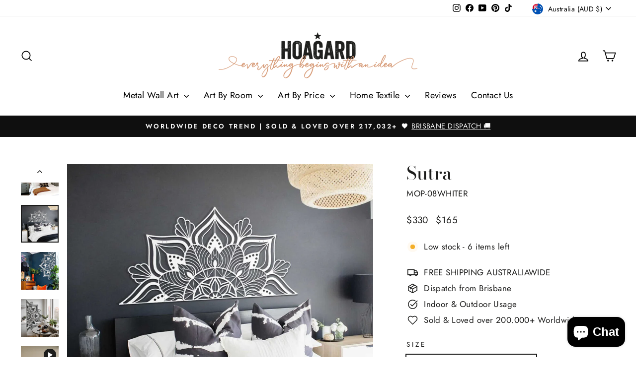

--- FILE ---
content_type: text/html; charset=utf-8
request_url: https://www.hoagard.com.au/collections/best-sellers/products/sutra?variant=42551252222145
body_size: 49850
content:
<!doctype html>
<html class="no-js" lang="en" dir="ltr">
<head>
  <meta charset="utf-8">
  <meta http-equiv="X-UA-Compatible" content="IE=edge,chrome=1">
  <meta name="viewport" content="width=device-width,initial-scale=1">
  <meta name="theme-color" content="#1c1c1b">
  <link rel="canonical" href="https://www.hoagard.com.au/products/sutra">
  <link rel="preconnect" href="https://cdn.shopify.com" crossorigin>
  <link rel="preconnect" href="https://fonts.shopifycdn.com" crossorigin>
  <link rel="dns-prefetch" href="https://productreviews.shopifycdn.com">
  <link rel="dns-prefetch" href="https://ajax.googleapis.com">
  <link rel="dns-prefetch" href="https://maps.googleapis.com">
  <link rel="dns-prefetch" href="https://maps.gstatic.com"><link rel="shortcut icon" href="//www.hoagard.com.au/cdn/shop/files/16923401_10155180525899883_813694869_n_256x256_32x32_96cc7d06-52d2-46d1-acea-de022dbd4fcf_32x32.png?v=1740431892" type="image/png" /><title>Sutra Mandala Metal Wall Art | Large Modern Bohemian Statement Décor for Home &amp; Outdoors by Hoagard Australia
&ndash; Hoagard AU
</title>
<meta name="description" content="Transform your space with the Sutra Mandala Metal Wall Art — precision-cut 2 mm steel in matte paint (Black, White &amp; Gold), available in 77 × 153 cm &amp; 50 × 100 cm sizes. Perfect for indoor or outdoor feature walls. Free shipping Australia-wide."><meta property="og:site_name" content="Hoagard AU">
  <meta property="og:url" content="https://www.hoagard.com.au/products/sutra">
  <meta property="og:title" content="Sutra">
  <meta property="og:type" content="product">
  <meta property="og:description" content="Transform your space with the Sutra Mandala Metal Wall Art — precision-cut 2 mm steel in matte paint (Black, White &amp; Gold), available in 77 × 153 cm &amp; 50 × 100 cm sizes. Perfect for indoor or outdoor feature walls. Free shipping Australia-wide."><meta property="og:image" content="http://www.hoagard.com.au/cdn/shop/products/MOP-08-SUTRA.jpg?v=1742871421">
    <meta property="og:image:secure_url" content="https://www.hoagard.com.au/cdn/shop/products/MOP-08-SUTRA.jpg?v=1742871421">
    <meta property="og:image:width" content="1500">
    <meta property="og:image:height" content="1200"><meta name="twitter:site" content="@">
  <meta name="twitter:card" content="summary_large_image">
  <meta name="twitter:title" content="Sutra">
  <meta name="twitter:description" content="Transform your space with the Sutra Mandala Metal Wall Art — precision-cut 2 mm steel in matte paint (Black, White &amp; Gold), available in 77 × 153 cm &amp; 50 × 100 cm sizes. Perfect for indoor or outdoor feature walls. Free shipping Australia-wide.">
<style data-shopify>@font-face {
  font-family: "Bodoni Moda";
  font-weight: 500;
  font-style: normal;
  font-display: swap;
  src: url("//www.hoagard.com.au/cdn/fonts/bodoni_moda/bodonimoda_n5.36d0da1db617c453fb46e8089790ab6dc72c2356.woff2") format("woff2"),
       url("//www.hoagard.com.au/cdn/fonts/bodoni_moda/bodonimoda_n5.40f612bab009769f87511096f185d9228ad3baa3.woff") format("woff");
}

  @font-face {
  font-family: Jost;
  font-weight: 400;
  font-style: normal;
  font-display: swap;
  src: url("//www.hoagard.com.au/cdn/fonts/jost/jost_n4.d47a1b6347ce4a4c9f437608011273009d91f2b7.woff2") format("woff2"),
       url("//www.hoagard.com.au/cdn/fonts/jost/jost_n4.791c46290e672b3f85c3d1c651ef2efa3819eadd.woff") format("woff");
}


  @font-face {
  font-family: Jost;
  font-weight: 600;
  font-style: normal;
  font-display: swap;
  src: url("//www.hoagard.com.au/cdn/fonts/jost/jost_n6.ec1178db7a7515114a2d84e3dd680832b7af8b99.woff2") format("woff2"),
       url("//www.hoagard.com.au/cdn/fonts/jost/jost_n6.b1178bb6bdd3979fef38e103a3816f6980aeaff9.woff") format("woff");
}

  @font-face {
  font-family: Jost;
  font-weight: 400;
  font-style: italic;
  font-display: swap;
  src: url("//www.hoagard.com.au/cdn/fonts/jost/jost_i4.b690098389649750ada222b9763d55796c5283a5.woff2") format("woff2"),
       url("//www.hoagard.com.au/cdn/fonts/jost/jost_i4.fd766415a47e50b9e391ae7ec04e2ae25e7e28b0.woff") format("woff");
}

  @font-face {
  font-family: Jost;
  font-weight: 600;
  font-style: italic;
  font-display: swap;
  src: url("//www.hoagard.com.au/cdn/fonts/jost/jost_i6.9af7e5f39e3a108c08f24047a4276332d9d7b85e.woff2") format("woff2"),
       url("//www.hoagard.com.au/cdn/fonts/jost/jost_i6.2bf310262638f998ed206777ce0b9a3b98b6fe92.woff") format("woff");
}

</style><link href="//www.hoagard.com.au/cdn/shop/t/31/assets/theme.css?v=93626464380700918791756751498" rel="stylesheet" type="text/css" media="all" />
<style data-shopify>:root {
    --typeHeaderPrimary: "Bodoni Moda";
    --typeHeaderFallback: serif;
    --typeHeaderSize: 43px;
    --typeHeaderWeight: 500;
    --typeHeaderLineHeight: 1;
    --typeHeaderSpacing: 0.0em;

    --typeBasePrimary:Jost;
    --typeBaseFallback:sans-serif;
    --typeBaseSize: 17px;
    --typeBaseWeight: 400;
    --typeBaseSpacing: 0.025em;
    --typeBaseLineHeight: 1.6;
    --typeBaselineHeightMinus01: 1.5;

    --typeCollectionTitle: 26px;

    --iconWeight: 4px;
    --iconLinecaps: miter;

    
        --buttonRadius: 0;
    

    --colorGridOverlayOpacity: 0.2;
    --colorAnnouncement: #0f0f0f;
    --colorAnnouncementText: #ffffff;

    --colorBody: #ffffff;
    --colorBodyAlpha05: rgba(255, 255, 255, 0.05);
    --colorBodyDim: #f2f2f2;
    --colorBodyLightDim: #fafafa;
    --colorBodyMediumDim: #f5f5f5;


    --colorBorder: #e8e8e1;

    --colorBtnPrimary: #1c1c1b;
    --colorBtnPrimaryLight: #363634;
    --colorBtnPrimaryDim: #0f0f0e;
    --colorBtnPrimaryText: #ffffff;

    --colorCartDot: #ff4f33;

    --colorDrawers: #ffffff;
    --colorDrawersDim: #f2f2f2;
    --colorDrawerBorder: #e8e8e1;
    --colorDrawerText: #000000;
    --colorDrawerTextDark: #000000;
    --colorDrawerButton: #111111;
    --colorDrawerButtonText: #ffffff;

    --colorFooter: #ffffff;
    --colorFooterText: #000000;
    --colorFooterTextAlpha01: #000000;

    --colorGridOverlay: #000000;
    --colorGridOverlayOpacity: 0.1;

    --colorHeaderTextAlpha01: rgba(0, 0, 0, 0.1);

    --colorHeroText: #ffffff;

    --colorSmallImageBg: #ffffff;
    --colorLargeImageBg: #1c1c1b;

    --colorImageOverlay: #000000;
    --colorImageOverlayOpacity: 0.1;
    --colorImageOverlayTextShadow: 0.2;

    --colorLink: #1c1c1b;

    --colorModalBg: rgba(230, 230, 230, 0.6);

    --colorNav: #ffffff;
    --colorNavText: #000000;

    --colorPrice: #1c1c1b;

    --colorSaleTag: #1c1c1b;
    --colorSaleTagText: #ffffff;

    --colorTextBody: #1c1c1b;
    --colorTextBodyAlpha015: rgba(28, 28, 27, 0.15);
    --colorTextBodyAlpha005: rgba(28, 28, 27, 0.05);
    --colorTextBodyAlpha008: rgba(28, 28, 27, 0.08);
    --colorTextSavings: #C20000;

    --urlIcoSelect: url(//www.hoagard.com.au/cdn/shop/t/31/assets/ico-select.svg);
    --urlIcoSelectFooter: url(//www.hoagard.com.au/cdn/shop/t/31/assets/ico-select-footer.svg);
    --urlIcoSelectWhite: url(//www.hoagard.com.au/cdn/shop/t/31/assets/ico-select-white.svg);

    --grid-gutter: 17px;
    --drawer-gutter: 20px;

    --sizeChartMargin: 25px 0;
    --sizeChartIconMargin: 5px;

    --newsletterReminderPadding: 40px;

    /*Shop Pay Installments*/
    --color-body-text: #1c1c1b;
    --color-body: #ffffff;
    --color-bg: #ffffff;
    }

    .placeholder-content {
    background-image: linear-gradient(100deg, #ffffff 40%, #f7f7f7 63%, #ffffff 79%);
    }</style><script>
    document.documentElement.className = document.documentElement.className.replace('no-js', 'js');

    window.theme = window.theme || {};
    theme.routes = {
      home: "/",
      cart: "/cart.js",
      cartPage: "/cart",
      cartAdd: "/cart/add.js",
      cartChange: "/cart/change.js",
      search: "/search",
      predictiveSearch: "/search/suggest"
    };
    theme.strings = {
      soldOut: "Sold Out",
      unavailable: "Unavailable",
      inStockLabel: "In stock, ready to ship",
      oneStockLabel: "Low stock - [count] item left",
      otherStockLabel: "Low stock - [count] items left",
      willNotShipUntil: "Ready to ship [date]",
      willBeInStockAfter: "Back in stock [date]",
      waitingForStock: "Backordered, shipping soon",
      savePrice: "Save [saved_amount]",
      cartEmpty: "Your cart is currently empty.",
      cartTermsConfirmation: "You must agree with the terms and conditions of sales to check out",
      searchCollections: "Collections",
      searchPages: "Pages",
      searchArticles: "Articles",
      productFrom: "from ",
      maxQuantity: "You can only have [quantity] of [title] in your cart."
    };
    theme.settings = {
      cartType: "drawer",
      isCustomerTemplate: false,
      moneyFormat: "${{amount_no_decimals}} ",
      saveType: "dollar",
      productImageSize: "square",
      productImageCover: true,
      predictiveSearch: true,
      predictiveSearchType: null,
      predictiveSearchVendor: false,
      predictiveSearchPrice: true,
      quickView: true,
      themeName: 'Impulse',
      themeVersion: "8.0.0"
    };
  </script>

  <script>window.performance && window.performance.mark && window.performance.mark('shopify.content_for_header.start');</script><meta id="shopify-digital-wallet" name="shopify-digital-wallet" content="/47714762913/digital_wallets/dialog">
<meta name="shopify-checkout-api-token" content="147a0ee85bcbd63f29342e05f539541d">
<meta id="in-context-paypal-metadata" data-shop-id="47714762913" data-venmo-supported="false" data-environment="production" data-locale="en_US" data-paypal-v4="true" data-currency="AUD">
<link rel="alternate" hreflang="x-default" href="https://www.hoagard.com.au/products/sutra">
<link rel="alternate" hreflang="en-NZ" href="https://www.hoagard.com.au/en-nz/products/sutra">
<link rel="alternate" hreflang="en-AU" href="https://www.hoagard.com.au/products/sutra">
<link rel="alternate" type="application/json+oembed" href="https://www.hoagard.com.au/products/sutra.oembed">
<script async="async" src="/checkouts/internal/preloads.js?locale=en-AU"></script>
<link rel="preconnect" href="https://shop.app" crossorigin="anonymous">
<script async="async" src="https://shop.app/checkouts/internal/preloads.js?locale=en-AU&shop_id=47714762913" crossorigin="anonymous"></script>
<script id="apple-pay-shop-capabilities" type="application/json">{"shopId":47714762913,"countryCode":"AU","currencyCode":"AUD","merchantCapabilities":["supports3DS"],"merchantId":"gid:\/\/shopify\/Shop\/47714762913","merchantName":"Hoagard AU","requiredBillingContactFields":["postalAddress","email","phone"],"requiredShippingContactFields":["postalAddress","email","phone"],"shippingType":"shipping","supportedNetworks":["visa","masterCard","amex","jcb"],"total":{"type":"pending","label":"Hoagard AU","amount":"1.00"},"shopifyPaymentsEnabled":true,"supportsSubscriptions":true}</script>
<script id="shopify-features" type="application/json">{"accessToken":"147a0ee85bcbd63f29342e05f539541d","betas":["rich-media-storefront-analytics"],"domain":"www.hoagard.com.au","predictiveSearch":true,"shopId":47714762913,"locale":"en"}</script>
<script>var Shopify = Shopify || {};
Shopify.shop = "hoagard-au.myshopify.com";
Shopify.locale = "en";
Shopify.currency = {"active":"AUD","rate":"1.0"};
Shopify.country = "AU";
Shopify.theme = {"name":"Hoagard 8 - Live","id":173605388481,"schema_name":"Impulse","schema_version":"8.0.0","theme_store_id":857,"role":"main"};
Shopify.theme.handle = "null";
Shopify.theme.style = {"id":null,"handle":null};
Shopify.cdnHost = "www.hoagard.com.au/cdn";
Shopify.routes = Shopify.routes || {};
Shopify.routes.root = "/";</script>
<script type="module">!function(o){(o.Shopify=o.Shopify||{}).modules=!0}(window);</script>
<script>!function(o){function n(){var o=[];function n(){o.push(Array.prototype.slice.apply(arguments))}return n.q=o,n}var t=o.Shopify=o.Shopify||{};t.loadFeatures=n(),t.autoloadFeatures=n()}(window);</script>
<script>
  window.ShopifyPay = window.ShopifyPay || {};
  window.ShopifyPay.apiHost = "shop.app\/pay";
  window.ShopifyPay.redirectState = null;
</script>
<script id="shop-js-analytics" type="application/json">{"pageType":"product"}</script>
<script defer="defer" async type="module" src="//www.hoagard.com.au/cdn/shopifycloud/shop-js/modules/v2/client.init-shop-cart-sync_BApSsMSl.en.esm.js"></script>
<script defer="defer" async type="module" src="//www.hoagard.com.au/cdn/shopifycloud/shop-js/modules/v2/chunk.common_CBoos6YZ.esm.js"></script>
<script type="module">
  await import("//www.hoagard.com.au/cdn/shopifycloud/shop-js/modules/v2/client.init-shop-cart-sync_BApSsMSl.en.esm.js");
await import("//www.hoagard.com.au/cdn/shopifycloud/shop-js/modules/v2/chunk.common_CBoos6YZ.esm.js");

  window.Shopify.SignInWithShop?.initShopCartSync?.({"fedCMEnabled":true,"windoidEnabled":true});

</script>
<script>
  window.Shopify = window.Shopify || {};
  if (!window.Shopify.featureAssets) window.Shopify.featureAssets = {};
  window.Shopify.featureAssets['shop-js'] = {"shop-cart-sync":["modules/v2/client.shop-cart-sync_DJczDl9f.en.esm.js","modules/v2/chunk.common_CBoos6YZ.esm.js"],"init-fed-cm":["modules/v2/client.init-fed-cm_BzwGC0Wi.en.esm.js","modules/v2/chunk.common_CBoos6YZ.esm.js"],"init-windoid":["modules/v2/client.init-windoid_BS26ThXS.en.esm.js","modules/v2/chunk.common_CBoos6YZ.esm.js"],"shop-cash-offers":["modules/v2/client.shop-cash-offers_DthCPNIO.en.esm.js","modules/v2/chunk.common_CBoos6YZ.esm.js","modules/v2/chunk.modal_Bu1hFZFC.esm.js"],"shop-button":["modules/v2/client.shop-button_D_JX508o.en.esm.js","modules/v2/chunk.common_CBoos6YZ.esm.js"],"init-shop-email-lookup-coordinator":["modules/v2/client.init-shop-email-lookup-coordinator_DFwWcvrS.en.esm.js","modules/v2/chunk.common_CBoos6YZ.esm.js"],"shop-toast-manager":["modules/v2/client.shop-toast-manager_tEhgP2F9.en.esm.js","modules/v2/chunk.common_CBoos6YZ.esm.js"],"shop-login-button":["modules/v2/client.shop-login-button_DwLgFT0K.en.esm.js","modules/v2/chunk.common_CBoos6YZ.esm.js","modules/v2/chunk.modal_Bu1hFZFC.esm.js"],"avatar":["modules/v2/client.avatar_BTnouDA3.en.esm.js"],"init-shop-cart-sync":["modules/v2/client.init-shop-cart-sync_BApSsMSl.en.esm.js","modules/v2/chunk.common_CBoos6YZ.esm.js"],"pay-button":["modules/v2/client.pay-button_BuNmcIr_.en.esm.js","modules/v2/chunk.common_CBoos6YZ.esm.js"],"init-shop-for-new-customer-accounts":["modules/v2/client.init-shop-for-new-customer-accounts_DrjXSI53.en.esm.js","modules/v2/client.shop-login-button_DwLgFT0K.en.esm.js","modules/v2/chunk.common_CBoos6YZ.esm.js","modules/v2/chunk.modal_Bu1hFZFC.esm.js"],"init-customer-accounts-sign-up":["modules/v2/client.init-customer-accounts-sign-up_TlVCiykN.en.esm.js","modules/v2/client.shop-login-button_DwLgFT0K.en.esm.js","modules/v2/chunk.common_CBoos6YZ.esm.js","modules/v2/chunk.modal_Bu1hFZFC.esm.js"],"shop-follow-button":["modules/v2/client.shop-follow-button_C5D3XtBb.en.esm.js","modules/v2/chunk.common_CBoos6YZ.esm.js","modules/v2/chunk.modal_Bu1hFZFC.esm.js"],"checkout-modal":["modules/v2/client.checkout-modal_8TC_1FUY.en.esm.js","modules/v2/chunk.common_CBoos6YZ.esm.js","modules/v2/chunk.modal_Bu1hFZFC.esm.js"],"init-customer-accounts":["modules/v2/client.init-customer-accounts_C0Oh2ljF.en.esm.js","modules/v2/client.shop-login-button_DwLgFT0K.en.esm.js","modules/v2/chunk.common_CBoos6YZ.esm.js","modules/v2/chunk.modal_Bu1hFZFC.esm.js"],"lead-capture":["modules/v2/client.lead-capture_Cq0gfm7I.en.esm.js","modules/v2/chunk.common_CBoos6YZ.esm.js","modules/v2/chunk.modal_Bu1hFZFC.esm.js"],"shop-login":["modules/v2/client.shop-login_BmtnoEUo.en.esm.js","modules/v2/chunk.common_CBoos6YZ.esm.js","modules/v2/chunk.modal_Bu1hFZFC.esm.js"],"payment-terms":["modules/v2/client.payment-terms_BHOWV7U_.en.esm.js","modules/v2/chunk.common_CBoos6YZ.esm.js","modules/v2/chunk.modal_Bu1hFZFC.esm.js"]};
</script>
<script>(function() {
  var isLoaded = false;
  function asyncLoad() {
    if (isLoaded) return;
    isLoaded = true;
    var urls = ["https:\/\/loox.io\/widget\/41l4fWAR3Y\/loox.1608901107223.js?shop=hoagard-au.myshopify.com","https:\/\/trust.conversionbear.com\/script?app=trust_badge\u0026shop=hoagard-au.myshopify.com","\/\/cdn.shopify.com\/proxy\/fb19882fabaffb40c3bb54cba8c291fe41fa7bafafb038fdcf2aa3fc22533234\/shopify-script-tags.s3.eu-west-1.amazonaws.com\/smartseo\/instantpage.js?shop=hoagard-au.myshopify.com\u0026sp-cache-control=cHVibGljLCBtYXgtYWdlPTkwMA"];
    for (var i = 0; i < urls.length; i++) {
      var s = document.createElement('script');
      s.type = 'text/javascript';
      s.async = true;
      s.src = urls[i];
      var x = document.getElementsByTagName('script')[0];
      x.parentNode.insertBefore(s, x);
    }
  };
  if(window.attachEvent) {
    window.attachEvent('onload', asyncLoad);
  } else {
    window.addEventListener('load', asyncLoad, false);
  }
})();</script>
<script id="__st">var __st={"a":47714762913,"offset":36000,"reqid":"d2ee2d7e-20cb-47f2-b608-50d620c9be7c-1768901436","pageurl":"www.hoagard.com.au\/collections\/best-sellers\/products\/sutra?variant=42551252222145","u":"249d7cea884a","p":"product","rtyp":"product","rid":6185044639937};</script>
<script>window.ShopifyPaypalV4VisibilityTracking = true;</script>
<script id="captcha-bootstrap">!function(){'use strict';const t='contact',e='account',n='new_comment',o=[[t,t],['blogs',n],['comments',n],[t,'customer']],c=[[e,'customer_login'],[e,'guest_login'],[e,'recover_customer_password'],[e,'create_customer']],r=t=>t.map((([t,e])=>`form[action*='/${t}']:not([data-nocaptcha='true']) input[name='form_type'][value='${e}']`)).join(','),a=t=>()=>t?[...document.querySelectorAll(t)].map((t=>t.form)):[];function s(){const t=[...o],e=r(t);return a(e)}const i='password',u='form_key',d=['recaptcha-v3-token','g-recaptcha-response','h-captcha-response',i],f=()=>{try{return window.sessionStorage}catch{return}},m='__shopify_v',_=t=>t.elements[u];function p(t,e,n=!1){try{const o=window.sessionStorage,c=JSON.parse(o.getItem(e)),{data:r}=function(t){const{data:e,action:n}=t;return t[m]||n?{data:e,action:n}:{data:t,action:n}}(c);for(const[e,n]of Object.entries(r))t.elements[e]&&(t.elements[e].value=n);n&&o.removeItem(e)}catch(o){console.error('form repopulation failed',{error:o})}}const l='form_type',E='cptcha';function T(t){t.dataset[E]=!0}const w=window,h=w.document,L='Shopify',v='ce_forms',y='captcha';let A=!1;((t,e)=>{const n=(g='f06e6c50-85a8-45c8-87d0-21a2b65856fe',I='https://cdn.shopify.com/shopifycloud/storefront-forms-hcaptcha/ce_storefront_forms_captcha_hcaptcha.v1.5.2.iife.js',D={infoText:'Protected by hCaptcha',privacyText:'Privacy',termsText:'Terms'},(t,e,n)=>{const o=w[L][v],c=o.bindForm;if(c)return c(t,g,e,D).then(n);var r;o.q.push([[t,g,e,D],n]),r=I,A||(h.body.append(Object.assign(h.createElement('script'),{id:'captcha-provider',async:!0,src:r})),A=!0)});var g,I,D;w[L]=w[L]||{},w[L][v]=w[L][v]||{},w[L][v].q=[],w[L][y]=w[L][y]||{},w[L][y].protect=function(t,e){n(t,void 0,e),T(t)},Object.freeze(w[L][y]),function(t,e,n,w,h,L){const[v,y,A,g]=function(t,e,n){const i=e?o:[],u=t?c:[],d=[...i,...u],f=r(d),m=r(i),_=r(d.filter((([t,e])=>n.includes(e))));return[a(f),a(m),a(_),s()]}(w,h,L),I=t=>{const e=t.target;return e instanceof HTMLFormElement?e:e&&e.form},D=t=>v().includes(t);t.addEventListener('submit',(t=>{const e=I(t);if(!e)return;const n=D(e)&&!e.dataset.hcaptchaBound&&!e.dataset.recaptchaBound,o=_(e),c=g().includes(e)&&(!o||!o.value);(n||c)&&t.preventDefault(),c&&!n&&(function(t){try{if(!f())return;!function(t){const e=f();if(!e)return;const n=_(t);if(!n)return;const o=n.value;o&&e.removeItem(o)}(t);const e=Array.from(Array(32),(()=>Math.random().toString(36)[2])).join('');!function(t,e){_(t)||t.append(Object.assign(document.createElement('input'),{type:'hidden',name:u})),t.elements[u].value=e}(t,e),function(t,e){const n=f();if(!n)return;const o=[...t.querySelectorAll(`input[type='${i}']`)].map((({name:t})=>t)),c=[...d,...o],r={};for(const[a,s]of new FormData(t).entries())c.includes(a)||(r[a]=s);n.setItem(e,JSON.stringify({[m]:1,action:t.action,data:r}))}(t,e)}catch(e){console.error('failed to persist form',e)}}(e),e.submit())}));const S=(t,e)=>{t&&!t.dataset[E]&&(n(t,e.some((e=>e===t))),T(t))};for(const o of['focusin','change'])t.addEventListener(o,(t=>{const e=I(t);D(e)&&S(e,y())}));const B=e.get('form_key'),M=e.get(l),P=B&&M;t.addEventListener('DOMContentLoaded',(()=>{const t=y();if(P)for(const e of t)e.elements[l].value===M&&p(e,B);[...new Set([...A(),...v().filter((t=>'true'===t.dataset.shopifyCaptcha))])].forEach((e=>S(e,t)))}))}(h,new URLSearchParams(w.location.search),n,t,e,['guest_login'])})(!0,!0)}();</script>
<script integrity="sha256-4kQ18oKyAcykRKYeNunJcIwy7WH5gtpwJnB7kiuLZ1E=" data-source-attribution="shopify.loadfeatures" defer="defer" src="//www.hoagard.com.au/cdn/shopifycloud/storefront/assets/storefront/load_feature-a0a9edcb.js" crossorigin="anonymous"></script>
<script crossorigin="anonymous" defer="defer" src="//www.hoagard.com.au/cdn/shopifycloud/storefront/assets/shopify_pay/storefront-65b4c6d7.js?v=20250812"></script>
<script data-source-attribution="shopify.dynamic_checkout.dynamic.init">var Shopify=Shopify||{};Shopify.PaymentButton=Shopify.PaymentButton||{isStorefrontPortableWallets:!0,init:function(){window.Shopify.PaymentButton.init=function(){};var t=document.createElement("script");t.src="https://www.hoagard.com.au/cdn/shopifycloud/portable-wallets/latest/portable-wallets.en.js",t.type="module",document.head.appendChild(t)}};
</script>
<script data-source-attribution="shopify.dynamic_checkout.buyer_consent">
  function portableWalletsHideBuyerConsent(e){var t=document.getElementById("shopify-buyer-consent"),n=document.getElementById("shopify-subscription-policy-button");t&&n&&(t.classList.add("hidden"),t.setAttribute("aria-hidden","true"),n.removeEventListener("click",e))}function portableWalletsShowBuyerConsent(e){var t=document.getElementById("shopify-buyer-consent"),n=document.getElementById("shopify-subscription-policy-button");t&&n&&(t.classList.remove("hidden"),t.removeAttribute("aria-hidden"),n.addEventListener("click",e))}window.Shopify?.PaymentButton&&(window.Shopify.PaymentButton.hideBuyerConsent=portableWalletsHideBuyerConsent,window.Shopify.PaymentButton.showBuyerConsent=portableWalletsShowBuyerConsent);
</script>
<script>
  function portableWalletsCleanup(e){e&&e.src&&console.error("Failed to load portable wallets script "+e.src);var t=document.querySelectorAll("shopify-accelerated-checkout .shopify-payment-button__skeleton, shopify-accelerated-checkout-cart .wallet-cart-button__skeleton"),e=document.getElementById("shopify-buyer-consent");for(let e=0;e<t.length;e++)t[e].remove();e&&e.remove()}function portableWalletsNotLoadedAsModule(e){e instanceof ErrorEvent&&"string"==typeof e.message&&e.message.includes("import.meta")&&"string"==typeof e.filename&&e.filename.includes("portable-wallets")&&(window.removeEventListener("error",portableWalletsNotLoadedAsModule),window.Shopify.PaymentButton.failedToLoad=e,"loading"===document.readyState?document.addEventListener("DOMContentLoaded",window.Shopify.PaymentButton.init):window.Shopify.PaymentButton.init())}window.addEventListener("error",portableWalletsNotLoadedAsModule);
</script>

<script type="module" src="https://www.hoagard.com.au/cdn/shopifycloud/portable-wallets/latest/portable-wallets.en.js" onError="portableWalletsCleanup(this)" crossorigin="anonymous"></script>
<script nomodule>
  document.addEventListener("DOMContentLoaded", portableWalletsCleanup);
</script>

<link id="shopify-accelerated-checkout-styles" rel="stylesheet" media="screen" href="https://www.hoagard.com.au/cdn/shopifycloud/portable-wallets/latest/accelerated-checkout-backwards-compat.css" crossorigin="anonymous">
<style id="shopify-accelerated-checkout-cart">
        #shopify-buyer-consent {
  margin-top: 1em;
  display: inline-block;
  width: 100%;
}

#shopify-buyer-consent.hidden {
  display: none;
}

#shopify-subscription-policy-button {
  background: none;
  border: none;
  padding: 0;
  text-decoration: underline;
  font-size: inherit;
  cursor: pointer;
}

#shopify-subscription-policy-button::before {
  box-shadow: none;
}

      </style>

<script>window.performance && window.performance.mark && window.performance.mark('shopify.content_for_header.end');</script>

  <script src="//www.hoagard.com.au/cdn/shop/t/31/assets/vendor-scripts-v11.js" defer="defer"></script><link rel="stylesheet" href="//www.hoagard.com.au/cdn/shop/t/31/assets/country-flags.css"><script src="//www.hoagard.com.au/cdn/shop/t/31/assets/theme.js?v=22325264162658116151756751482" defer="defer"></script>
<!-- BEGIN app block: shopify://apps/monster-cart-upsell-free-gifts/blocks/app-embed/a1b8e58a-bf1d-4e0f-8768-a387c3f643c0 --><script>  
  window.mu_version = 1.8
  
      window.mu_product = {
        ...{"id":6185044639937,"title":"Sutra","handle":"sutra","description":"\u003ch5\u003eDESIGNED BY HOAGARD\u003c\/h5\u003e\n\u003cul\u003e\n\u003cli\u003eModern \u0026amp; Industrial Style\u003c\/li\u003e\n\u003cli\u003e3 Different Matte Paint Option\u003cbr\u003e\n\u003c\/li\u003e\n\u003cli\u003e2 mm\u003cspan\u003e \u003c\/span\u003e\u003cspan\u003ethick metal\u003c\/span\u003e\n\u003c\/li\u003e\n\u003cli\u003e\u003cspan\u003eDifferent size option (only black for now)\u003c\/span\u003e\u003c\/li\u003e\n\u003cli\u003eYou can hang the product in any direction.\u003c\/li\u003e\n\u003cli\u003eProduct requires assembly. Assembly instructions \u003cspan\u003eand the allen key\u003c\/span\u003e\u003cspan\u003e \u003c\/span\u003eare inside the package.\u003c\/li\u003e\n\u003cli\u003eEasy to hang, all you need is a nail and a hammer.\u003c\/li\u003e\n\u003cli\u003eThe product stands 1.5cm (\u003cspan\u003e0.6\")\u003c\/span\u003e\u003cspan\u003e \u003c\/span\u003efrom the wall.\u003c\/li\u003e\n\u003cli\u003eSuitable for indoor and outdoor use\u003c\/li\u003e\n\u003cli\u003eOrders will be shipped to you via Aramex\/Australia Post\u003c\/li\u003e\n\u003c\/ul\u003e\n\u003cstrong\u003e★  Our warehouse is located in Brisbane, Queensland. Free Standard Shipping for all orders within Australia.\u003c\/strong\u003e","published_at":"2020-12-29T23:48:02+10:00","created_at":"2020-12-29T23:48:08+10:00","vendor":"Hoagard","type":"Metal Wall Art","tags":["amazon","bedhead","BEDROOM","bedroom decor","classroom decor","Craft","craft room","discount","entrance decor","garden decor","hallway decor","home art","home decor","inspirational quotes","interior home decoration","keep","large wall art","large wall decor","living room deco","living room decor","mandala","metal wall art","outdoor decor","summer","wall design","yoga"],"price":9998,"price_min":9998,"price_max":16498,"available":true,"price_varies":true,"compare_at_price":19995,"compare_at_price_min":19995,"compare_at_price_max":32995,"compare_at_price_varies":true,"variants":[{"id":41075828162753,"title":"77cm x 153cm (30.3\" x 60.2\") \/ Black","option1":"77cm x 153cm (30.3\" x 60.2\")","option2":"Black","option3":null,"sku":"MOP-08BLACKR-2","requires_shipping":true,"taxable":true,"featured_image":{"id":24659251888321,"product_id":6185044639937,"position":1,"created_at":"2020-12-29T23:48:08+10:00","updated_at":"2025-03-25T12:57:01+10:00","alt":"Image of Sutra – SKU: MOP-08BLACKR-2, Price: $225.00. Categories: amazon,bedroom decor,classroom decor,creative office decor,discount,entrance decor,garden decor,hallway decor,home art,home decor,inspirational quotes,interior home decoration,keep,large wa","width":1500,"height":1200,"src":"\/\/www.hoagard.com.au\/cdn\/shop\/products\/MOP-08-SUTRA.jpg?v=1742871421","variant_ids":[41075828162753]},"available":false,"name":"Sutra - 77cm x 153cm (30.3\" x 60.2\") \/ Black","public_title":"77cm x 153cm (30.3\" x 60.2\") \/ Black","options":["77cm x 153cm (30.3\" x 60.2\")","Black"],"price":14998,"weight":5600,"compare_at_price":29995,"inventory_management":"shopify","barcode":"8681835087309","featured_media":{"alt":"Image of Sutra – SKU: MOP-08BLACKR-2, Price: $225.00. Categories: amazon,bedroom decor,classroom decor,creative office decor,discount,entrance decor,garden decor,hallway decor,home art,home decor,inspirational quotes,interior home decoration,keep,large wa","id":16829798023361,"position":1,"preview_image":{"aspect_ratio":1.25,"height":1200,"width":1500,"src":"\/\/www.hoagard.com.au\/cdn\/shop\/products\/MOP-08-SUTRA.jpg?v=1742871421"}},"requires_selling_plan":false,"selling_plan_allocations":[]},{"id":42551252222145,"title":"77cm x 153cm (30.3\" x 60.2\") \/ White","option1":"77cm x 153cm (30.3\" x 60.2\")","option2":"White","option3":null,"sku":"MOP-08WHITER","requires_shipping":true,"taxable":true,"featured_image":{"id":33911454662849,"product_id":6185044639937,"position":2,"created_at":"2023-04-07T22:04:17+10:00","updated_at":"2025-02-24T14:43:52+10:00","alt":"Image of Sutra – SKU: MOP-08WHITER, Price: $240.00. Categories: amazon,bedroom decor,classroom decor,creative office decor,discount,entrance decor,garden decor,hallway decor,home art,home decor,inspirational quotes,interior home decoration,keep,large wall","width":1500,"height":1500,"src":"\/\/www.hoagard.com.au\/cdn\/shop\/products\/MOP-08WHITER_SUTRA-WHITE_WEB_01_1x1_70623bae-dada-43ae-bd8f-6b4ab2b98910.jpg?v=1740372232","variant_ids":[42551252222145]},"available":true,"name":"Sutra - 77cm x 153cm (30.3\" x 60.2\") \/ White","public_title":"77cm x 153cm (30.3\" x 60.2\") \/ White","options":["77cm x 153cm (30.3\" x 60.2\")","White"],"price":16498,"weight":5600,"compare_at_price":32995,"inventory_management":"shopify","barcode":"8681835087101","featured_media":{"alt":"Image of Sutra – SKU: MOP-08WHITER, Price: $240.00. Categories: amazon,bedroom decor,classroom decor,creative office decor,discount,entrance decor,garden decor,hallway decor,home art,home decor,inspirational quotes,interior home decoration,keep,large wall","id":26235145388225,"position":2,"preview_image":{"aspect_ratio":1.0,"height":1500,"width":1500,"src":"\/\/www.hoagard.com.au\/cdn\/shop\/products\/MOP-08WHITER_SUTRA-WHITE_WEB_01_1x1_70623bae-dada-43ae-bd8f-6b4ab2b98910.jpg?v=1740372232"}},"requires_selling_plan":false,"selling_plan_allocations":[]},{"id":42551252254913,"title":"77cm x 153cm (30.3\" x 60.2\") \/ Gold","option1":"77cm x 153cm (30.3\" x 60.2\")","option2":"Gold","option3":null,"sku":"MOP-08GOLDR","requires_shipping":true,"taxable":true,"featured_image":{"id":33911454826689,"product_id":6185044639937,"position":15,"created_at":"2023-04-07T22:04:17+10:00","updated_at":"2025-03-25T12:33:29+10:00","alt":"Image of Sutra – SKU: MOP-08GOLDR, Price: $240.00. Categories: amazon,bedroom decor,classroom decor,creative office decor,discount,entrance decor,garden decor,hallway decor,home art,home decor,inspirational quotes,interior home decoration,keep,large wall","width":1500,"height":1500,"src":"\/\/www.hoagard.com.au\/cdn\/shop\/products\/MOP-08GOLDR_SUTRA-GOLD_PEAK-SEASONVISUALS_bfe49e46-feab-496a-ac49-c88e28583942.jpg?v=1742870009","variant_ids":[42551252254913]},"available":false,"name":"Sutra - 77cm x 153cm (30.3\" x 60.2\") \/ Gold","public_title":"77cm x 153cm (30.3\" x 60.2\") \/ Gold","options":["77cm x 153cm (30.3\" x 60.2\")","Gold"],"price":16498,"weight":5600,"compare_at_price":32995,"inventory_management":"shopify","barcode":"8681835087743","featured_media":{"alt":"Image of Sutra – SKU: MOP-08GOLDR, Price: $240.00. Categories: amazon,bedroom decor,classroom decor,creative office decor,discount,entrance decor,garden decor,hallway decor,home art,home decor,inspirational quotes,interior home decoration,keep,large wall","id":26235145486529,"position":16,"preview_image":{"aspect_ratio":1.0,"height":1500,"width":1500,"src":"\/\/www.hoagard.com.au\/cdn\/shop\/products\/MOP-08GOLDR_SUTRA-GOLD_PEAK-SEASONVISUALS_bfe49e46-feab-496a-ac49-c88e28583942.jpg?v=1742870009"}},"requires_selling_plan":false,"selling_plan_allocations":[]},{"id":41075828097217,"title":"50.3cm x 100cm (19.8'' x 39.3'') \/ Black","option1":"50.3cm x 100cm (19.8'' x 39.3'')","option2":"Black","option3":null,"sku":"MOP-08S","requires_shipping":true,"taxable":true,"featured_image":{"id":33231890055361,"product_id":6185044639937,"position":14,"created_at":"2022-11-04T20:59:39+10:00","updated_at":"2025-03-25T12:33:29+10:00","alt":"Image of Sutra – SKU: MOP-08S, Price: $150.00. Categories: amazon,bedroom decor,classroom decor,creative office decor,discount,entrance decor,garden decor,hallway decor,home art,home decor,inspirational quotes,interior home decoration,keep,large wall art,","width":1500,"height":1500,"src":"\/\/www.hoagard.com.au\/cdn\/shop\/products\/MOP-08S_Sutra-Small_WEB_01_25022022.jpg?v=1742870009","variant_ids":[41075828097217]},"available":false,"name":"Sutra - 50.3cm x 100cm (19.8'' x 39.3'') \/ Black","public_title":"50.3cm x 100cm (19.8'' x 39.3'') \/ Black","options":["50.3cm x 100cm (19.8'' x 39.3'')","Black"],"price":9998,"weight":2000,"compare_at_price":19995,"inventory_management":"shopify","barcode":"8681835087095","featured_media":{"alt":"Image of Sutra – SKU: MOP-08S, Price: $150.00. Categories: amazon,bedroom decor,classroom decor,creative office decor,discount,entrance decor,garden decor,hallway decor,home art,home decor,inspirational quotes,interior home decoration,keep,large wall art,","id":25546568696001,"position":15,"preview_image":{"aspect_ratio":1.0,"height":1500,"width":1500,"src":"\/\/www.hoagard.com.au\/cdn\/shop\/products\/MOP-08S_Sutra-Small_WEB_01_25022022.jpg?v=1742870009"}},"requires_selling_plan":false,"selling_plan_allocations":[]},{"id":42551252156609,"title":"50.3cm x 100cm (19.8'' x 39.3'') \/ White","option1":"50.3cm x 100cm (19.8'' x 39.3'')","option2":"White","option3":null,"sku":"-","requires_shipping":true,"taxable":true,"featured_image":null,"available":false,"name":"Sutra - 50.3cm x 100cm (19.8'' x 39.3'') \/ White","public_title":"50.3cm x 100cm (19.8'' x 39.3'') \/ White","options":["50.3cm x 100cm (19.8'' x 39.3'')","White"],"price":11498,"weight":2000,"compare_at_price":22995,"inventory_management":"shopify","barcode":"-","requires_selling_plan":false,"selling_plan_allocations":[]},{"id":42551252189377,"title":"50.3cm x 100cm (19.8'' x 39.3'') \/ Gold","option1":"50.3cm x 100cm (19.8'' x 39.3'')","option2":"Gold","option3":null,"sku":"-","requires_shipping":true,"taxable":true,"featured_image":null,"available":false,"name":"Sutra - 50.3cm x 100cm (19.8'' x 39.3'') \/ Gold","public_title":"50.3cm x 100cm (19.8'' x 39.3'') \/ Gold","options":["50.3cm x 100cm (19.8'' x 39.3'')","Gold"],"price":11498,"weight":2000,"compare_at_price":22995,"inventory_management":"shopify","barcode":"-","requires_selling_plan":false,"selling_plan_allocations":[]}],"images":["\/\/www.hoagard.com.au\/cdn\/shop\/products\/MOP-08-SUTRA.jpg?v=1742871421","\/\/www.hoagard.com.au\/cdn\/shop\/products\/MOP-08WHITER_SUTRA-WHITE_WEB_01_1x1_70623bae-dada-43ae-bd8f-6b4ab2b98910.jpg?v=1740372232","\/\/www.hoagard.com.au\/cdn\/shop\/products\/MOP-08WHITE_SUTRA-WHITE_WEB-03_1x1_ef533942-f67e-4d0a-84a5-a9120a7d2096.jpg?v=1742870019","\/\/www.hoagard.com.au\/cdn\/shop\/products\/MOP-08_Sutra_BLACK-reklam-gorseli-378365.png?v=1742870019","\/\/www.hoagard.com.au\/cdn\/shop\/files\/Hoagard_Easy-to-Hang_and_Water-Resistant_Aski-1.jpg?v=1742870019","\/\/www.hoagard.com.au\/cdn\/shop\/products\/MOP-08R-BLACK_SUTRA_WEB_01_25022022.jpg?v=1742870019","\/\/www.hoagard.com.au\/cdn\/shop\/products\/MOP-08GOLDR_Sutra-GOLD_WEB-2_IRENEBURG_5x4_8538882b-84ba-4590-adc9-bae391428ba9.jpg?v=1742870019","\/\/www.hoagard.com.au\/cdn\/shop\/products\/MOP-08GOLDR_Shiva-GOLD_WEB-3_IRENEBURG_1x1_52700a09-c794-45ae-a909-789b88731c34.jpg?v=1742870009","\/\/www.hoagard.com.au\/cdn\/shop\/products\/MOP-08R-BLACK_SUTRA_WEB_03_25022022.jpg?v=1742870009","\/\/www.hoagard.com.au\/cdn\/shop\/products\/MG_9522-323708.jpg?v=1742870009","\/\/www.hoagard.com.au\/cdn\/shop\/products\/MG_0218.jpg?v=1742870009","\/\/www.hoagard.com.au\/cdn\/shop\/products\/MG_9540_c2cd32c3-be3d-4d20-b522-19ec639270fe.jpg?v=1742870009","\/\/www.hoagard.com.au\/cdn\/shop\/products\/MOP-08_SUTRA_WHITE_Web-Sitesi-Gorseli_3_dcc06a9c-0bb3-4278-8684-0c677954c73d.jpg?v=1742870009","\/\/www.hoagard.com.au\/cdn\/shop\/products\/MOP-08S_Sutra-Small_WEB_01_25022022.jpg?v=1742870009","\/\/www.hoagard.com.au\/cdn\/shop\/products\/MOP-08GOLDR_SUTRA-GOLD_PEAK-SEASONVISUALS_bfe49e46-feab-496a-ac49-c88e28583942.jpg?v=1742870009","\/\/www.hoagard.com.au\/cdn\/shop\/products\/MOP-08_SUTRA_WHITE_Web-Sitesi-Gorseli_2-962693.png?v=1742870009","\/\/www.hoagard.com.au\/cdn\/shop\/products\/MOP-08-SUTRA-05-738850.png?v=1742870009","\/\/www.hoagard.com.au\/cdn\/shop\/products\/MOP-08-SUTRA-3-864974.jpg?v=1742870009","\/\/www.hoagard.com.au\/cdn\/shop\/products\/HOAGARD_Box_70x100cm_Cat-house-project_55f61bfd-58d0-4129-8662-ba6ecd622f1d.jpg?v=1742870009"],"featured_image":"\/\/www.hoagard.com.au\/cdn\/shop\/products\/MOP-08-SUTRA.jpg?v=1742871421","options":["Size","Color"],"media":[{"alt":"Image of Sutra – SKU: MOP-08BLACKR-2, Price: $225.00. Categories: amazon,bedroom decor,classroom decor,creative office decor,discount,entrance decor,garden decor,hallway decor,home art,home decor,inspirational quotes,interior home decoration,keep,large wa","id":16829798023361,"position":1,"preview_image":{"aspect_ratio":1.25,"height":1200,"width":1500,"src":"\/\/www.hoagard.com.au\/cdn\/shop\/products\/MOP-08-SUTRA.jpg?v=1742871421"},"aspect_ratio":1.25,"height":1200,"media_type":"image","src":"\/\/www.hoagard.com.au\/cdn\/shop\/products\/MOP-08-SUTRA.jpg?v=1742871421","width":1500},{"alt":"Image of Sutra – SKU: MOP-08WHITER, Price: $240.00. Categories: amazon,bedroom decor,classroom decor,creative office decor,discount,entrance decor,garden decor,hallway decor,home art,home decor,inspirational quotes,interior home decoration,keep,large wall","id":26235145388225,"position":2,"preview_image":{"aspect_ratio":1.0,"height":1500,"width":1500,"src":"\/\/www.hoagard.com.au\/cdn\/shop\/products\/MOP-08WHITER_SUTRA-WHITE_WEB_01_1x1_70623bae-dada-43ae-bd8f-6b4ab2b98910.jpg?v=1740372232"},"aspect_ratio":1.0,"height":1500,"media_type":"image","src":"\/\/www.hoagard.com.au\/cdn\/shop\/products\/MOP-08WHITER_SUTRA-WHITE_WEB_01_1x1_70623bae-dada-43ae-bd8f-6b4ab2b98910.jpg?v=1740372232","width":1500},{"alt":"Image of Sutra – SKU: MOP-08BLACKR-2, Price: $225.00. Categories: amazon,bedroom decor,classroom decor,creative office decor,discount,entrance decor,garden decor,hallway decor,home art,home decor,inspirational quotes,interior home decoration,keep,large wa","id":26235145420993,"position":3,"preview_image":{"aspect_ratio":1.0,"height":1500,"width":1500,"src":"\/\/www.hoagard.com.au\/cdn\/shop\/products\/MOP-08WHITE_SUTRA-WHITE_WEB-03_1x1_ef533942-f67e-4d0a-84a5-a9120a7d2096.jpg?v=1742870019"},"aspect_ratio":1.0,"height":1500,"media_type":"image","src":"\/\/www.hoagard.com.au\/cdn\/shop\/products\/MOP-08WHITE_SUTRA-WHITE_WEB-03_1x1_ef533942-f67e-4d0a-84a5-a9120a7d2096.jpg?v=1742870019","width":1500},{"alt":"Image of Sutra – SKU: MOP-08BLACKR-2, Price: $225.00. Categories: amazon,bedroom decor,classroom decor,creative office decor,discount,entrance decor,garden decor,hallway decor,home art,home decor,inspirational quotes,interior home decoration,keep,large wa","id":35409338695873,"position":4,"preview_image":{"aspect_ratio":1.0,"height":1000,"width":1000,"src":"\/\/www.hoagard.com.au\/cdn\/shop\/products\/MOP-08_Sutra_BLACK-reklam-gorseli-378365.png?v=1742870019"},"aspect_ratio":1.0,"height":1000,"media_type":"image","src":"\/\/www.hoagard.com.au\/cdn\/shop\/products\/MOP-08_Sutra_BLACK-reklam-gorseli-378365.png?v=1742870019","width":1000},{"alt":"Image of Sutra – SKU: MOP-08BLACKR-2, Price: $225.00. Categories: amazon,bedroom decor,classroom decor,creative office decor,discount,entrance decor,garden decor,hallway decor,home art,home decor,inspirational quotes,interior home decoration,keep,large wa","id":20698074251457,"position":5,"preview_image":{"aspect_ratio":1.0,"height":1000,"width":1000,"src":"\/\/www.hoagard.com.au\/cdn\/shop\/products\/e74534a1b62446ca9eea5a9db476466b.thumbnail.0000000.jpg?v=1616154610"},"aspect_ratio":1.0,"duration":6473,"media_type":"video","sources":[{"format":"mp4","height":480,"mime_type":"video\/mp4","url":"\/\/www.hoagard.com.au\/cdn\/shop\/videos\/c\/vp\/e74534a1b62446ca9eea5a9db476466b\/e74534a1b62446ca9eea5a9db476466b.SD-480p-0.9Mbps.mp4?v=0","width":480},{"format":"mp4","height":720,"mime_type":"video\/mp4","url":"\/\/www.hoagard.com.au\/cdn\/shop\/videos\/c\/vp\/e74534a1b62446ca9eea5a9db476466b\/e74534a1b62446ca9eea5a9db476466b.HD-720p-1.6Mbps.mp4?v=0","width":720},{"format":"m3u8","height":720,"mime_type":"application\/x-mpegURL","url":"\/\/www.hoagard.com.au\/cdn\/shop\/videos\/c\/vp\/e74534a1b62446ca9eea5a9db476466b\/e74534a1b62446ca9eea5a9db476466b.m3u8?v=0","width":720}]},{"alt":"Image of Sutra – SKU: MOP-08BLACKR-2, Price: $225.00. Categories: amazon,bedroom decor,classroom decor,creative office decor,discount,entrance decor,garden decor,hallway decor,home art,home decor,inspirational quotes,interior home decoration,keep,large wa","id":36498958024897,"position":6,"preview_image":{"aspect_ratio":1.0,"height":2000,"width":2000,"src":"\/\/www.hoagard.com.au\/cdn\/shop\/files\/Hoagard_Easy-to-Hang_and_Water-Resistant_Aski-1.jpg?v=1742870019"},"aspect_ratio":1.0,"height":2000,"media_type":"image","src":"\/\/www.hoagard.com.au\/cdn\/shop\/files\/Hoagard_Easy-to-Hang_and_Water-Resistant_Aski-1.jpg?v=1742870019","width":2000},{"alt":"Image of Sutra – SKU: MOP-08BLACKR-2, Price: $225.00. Categories: amazon,bedroom decor,classroom decor,creative office decor,discount,entrance decor,garden decor,hallway decor,home art,home decor,inspirational quotes,interior home decoration,keep,large wa","id":25546568630465,"position":7,"preview_image":{"aspect_ratio":1.0,"height":1500,"width":1500,"src":"\/\/www.hoagard.com.au\/cdn\/shop\/products\/MOP-08R-BLACK_SUTRA_WEB_01_25022022.jpg?v=1742870019"},"aspect_ratio":1.0,"height":1500,"media_type":"image","src":"\/\/www.hoagard.com.au\/cdn\/shop\/products\/MOP-08R-BLACK_SUTRA_WEB_01_25022022.jpg?v=1742870019","width":1500},{"alt":"MOP-08GOLDR_Sutra-GOLD_WEB-2_IRENEBURG_5x4_8538882b-84ba-4590-adc9-bae391428ba9.jpg","id":26235145453761,"position":8,"preview_image":{"aspect_ratio":1.0,"height":1500,"width":1500,"src":"\/\/www.hoagard.com.au\/cdn\/shop\/products\/MOP-08GOLDR_Sutra-GOLD_WEB-2_IRENEBURG_5x4_8538882b-84ba-4590-adc9-bae391428ba9.jpg?v=1742870019"},"aspect_ratio":1.0,"height":1500,"media_type":"image","src":"\/\/www.hoagard.com.au\/cdn\/shop\/products\/MOP-08GOLDR_Sutra-GOLD_WEB-2_IRENEBURG_5x4_8538882b-84ba-4590-adc9-bae391428ba9.jpg?v=1742870019","width":1500},{"alt":"Image of Sutra – SKU: MOP-08BLACKR-2, Price: $225.00. Categories: amazon,bedroom decor,classroom decor,creative office decor,discount,entrance decor,garden decor,hallway decor,home art,home decor,inspirational quotes,interior home decoration,keep,large wa","id":26235145519297,"position":9,"preview_image":{"aspect_ratio":1.0,"height":1500,"width":1500,"src":"\/\/www.hoagard.com.au\/cdn\/shop\/products\/MOP-08GOLDR_Shiva-GOLD_WEB-3_IRENEBURG_1x1_52700a09-c794-45ae-a909-789b88731c34.jpg?v=1742870009"},"aspect_ratio":1.0,"height":1500,"media_type":"image","src":"\/\/www.hoagard.com.au\/cdn\/shop\/products\/MOP-08GOLDR_Shiva-GOLD_WEB-3_IRENEBURG_1x1_52700a09-c794-45ae-a909-789b88731c34.jpg?v=1742870009","width":1500},{"alt":"Image of Sutra – SKU: MOP-08BLACKR-2, Price: $225.00. Categories: amazon,bedroom decor,classroom decor,creative office decor,discount,entrance decor,garden decor,hallway decor,home art,home decor,inspirational quotes,interior home decoration,keep,large wa","id":25546568663233,"position":10,"preview_image":{"aspect_ratio":1.0,"height":1500,"width":1500,"src":"\/\/www.hoagard.com.au\/cdn\/shop\/products\/MOP-08R-BLACK_SUTRA_WEB_03_25022022.jpg?v=1742870009"},"aspect_ratio":1.0,"height":1500,"media_type":"image","src":"\/\/www.hoagard.com.au\/cdn\/shop\/products\/MOP-08R-BLACK_SUTRA_WEB_03_25022022.jpg?v=1742870009","width":1500},{"alt":"Image of Sutra – SKU: MOP-08BLACKR-2, Price: $225.00. Categories: amazon,bedroom decor,classroom decor,creative office decor,discount,entrance decor,garden decor,hallway decor,home art,home decor,inspirational quotes,interior home decoration,keep,large wa","id":25985051820225,"position":11,"preview_image":{"aspect_ratio":1.0,"height":1000,"width":1000,"src":"\/\/www.hoagard.com.au\/cdn\/shop\/products\/MG_9522-323708.jpg?v=1742870009"},"aspect_ratio":1.0,"height":1000,"media_type":"image","src":"\/\/www.hoagard.com.au\/cdn\/shop\/products\/MG_9522-323708.jpg?v=1742870009","width":1000},{"alt":"Image of Sutra – SKU: MOP-08BLACKR-2, Price: $225.00. Categories: amazon,bedroom decor,classroom decor,creative office decor,discount,entrance decor,garden decor,hallway decor,home art,home decor,inspirational quotes,interior home decoration,keep,large wa","id":26235145617601,"position":12,"preview_image":{"aspect_ratio":1.0,"height":1000,"width":1000,"src":"\/\/www.hoagard.com.au\/cdn\/shop\/products\/MG_0218.jpg?v=1742870009"},"aspect_ratio":1.0,"height":1000,"media_type":"image","src":"\/\/www.hoagard.com.au\/cdn\/shop\/products\/MG_0218.jpg?v=1742870009","width":1000},{"alt":"Image of Sutra – SKU: MOP-08BLACKR-2, Price: $225.00. Categories: amazon,bedroom decor,classroom decor,creative office decor,discount,entrance decor,garden decor,hallway decor,home art,home decor,inspirational quotes,interior home decoration,keep,large wa","id":26235145584833,"position":13,"preview_image":{"aspect_ratio":1.0,"height":1000,"width":1000,"src":"\/\/www.hoagard.com.au\/cdn\/shop\/products\/MG_9540_c2cd32c3-be3d-4d20-b522-19ec639270fe.jpg?v=1742870009"},"aspect_ratio":1.0,"height":1000,"media_type":"image","src":"\/\/www.hoagard.com.au\/cdn\/shop\/products\/MG_9540_c2cd32c3-be3d-4d20-b522-19ec639270fe.jpg?v=1742870009","width":1000},{"alt":"Image of Sutra – SKU: MOP-08BLACKR-2, Price: $225.00. Categories: amazon,bedroom decor,classroom decor,creative office decor,discount,entrance decor,garden decor,hallway decor,home art,home decor,inspirational quotes,interior home decoration,keep,large wa","id":26235145552065,"position":14,"preview_image":{"aspect_ratio":1.0,"height":1500,"width":1500,"src":"\/\/www.hoagard.com.au\/cdn\/shop\/products\/MOP-08_SUTRA_WHITE_Web-Sitesi-Gorseli_3_dcc06a9c-0bb3-4278-8684-0c677954c73d.jpg?v=1742870009"},"aspect_ratio":1.0,"height":1500,"media_type":"image","src":"\/\/www.hoagard.com.au\/cdn\/shop\/products\/MOP-08_SUTRA_WHITE_Web-Sitesi-Gorseli_3_dcc06a9c-0bb3-4278-8684-0c677954c73d.jpg?v=1742870009","width":1500},{"alt":"Image of Sutra – SKU: MOP-08S, Price: $150.00. Categories: amazon,bedroom decor,classroom decor,creative office decor,discount,entrance decor,garden decor,hallway decor,home art,home decor,inspirational quotes,interior home decoration,keep,large wall art,","id":25546568696001,"position":15,"preview_image":{"aspect_ratio":1.0,"height":1500,"width":1500,"src":"\/\/www.hoagard.com.au\/cdn\/shop\/products\/MOP-08S_Sutra-Small_WEB_01_25022022.jpg?v=1742870009"},"aspect_ratio":1.0,"height":1500,"media_type":"image","src":"\/\/www.hoagard.com.au\/cdn\/shop\/products\/MOP-08S_Sutra-Small_WEB_01_25022022.jpg?v=1742870009","width":1500},{"alt":"Image of Sutra – SKU: MOP-08GOLDR, Price: $240.00. Categories: amazon,bedroom decor,classroom decor,creative office decor,discount,entrance decor,garden decor,hallway decor,home art,home decor,inspirational quotes,interior home decoration,keep,large wall","id":26235145486529,"position":16,"preview_image":{"aspect_ratio":1.0,"height":1500,"width":1500,"src":"\/\/www.hoagard.com.au\/cdn\/shop\/products\/MOP-08GOLDR_SUTRA-GOLD_PEAK-SEASONVISUALS_bfe49e46-feab-496a-ac49-c88e28583942.jpg?v=1742870009"},"aspect_ratio":1.0,"height":1500,"media_type":"image","src":"\/\/www.hoagard.com.au\/cdn\/shop\/products\/MOP-08GOLDR_SUTRA-GOLD_PEAK-SEASONVISUALS_bfe49e46-feab-496a-ac49-c88e28583942.jpg?v=1742870009","width":1500},{"alt":"MOP-08_SUTRA_WHITE_Web-Sitesi-Gorseli_2-962693.png","id":35409338728641,"position":17,"preview_image":{"aspect_ratio":1.0,"height":1500,"width":1500,"src":"\/\/www.hoagard.com.au\/cdn\/shop\/products\/MOP-08_SUTRA_WHITE_Web-Sitesi-Gorseli_2-962693.png?v=1742870009"},"aspect_ratio":1.0,"height":1500,"media_type":"image","src":"\/\/www.hoagard.com.au\/cdn\/shop\/products\/MOP-08_SUTRA_WHITE_Web-Sitesi-Gorseli_2-962693.png?v=1742870009","width":1500},{"alt":"MOP-08-SUTRA-05-738850.png","id":35409338761409,"position":18,"preview_image":{"aspect_ratio":1.0,"height":1500,"width":1500,"src":"\/\/www.hoagard.com.au\/cdn\/shop\/products\/MOP-08-SUTRA-05-738850.png?v=1742870009"},"aspect_ratio":1.0,"height":1500,"media_type":"image","src":"\/\/www.hoagard.com.au\/cdn\/shop\/products\/MOP-08-SUTRA-05-738850.png?v=1742870009","width":1500},{"alt":"Image of Sutra – SKU: MOP-08BLACKR-2, Price: $225.00. Categories: amazon,bedroom decor,classroom decor,creative office decor,discount,entrance decor,garden decor,hallway decor,home art,home decor,inspirational quotes,interior home decoration,keep,large wa","id":25985051754689,"position":19,"preview_image":{"aspect_ratio":1.0,"height":1500,"width":1500,"src":"\/\/www.hoagard.com.au\/cdn\/shop\/products\/MOP-08-SUTRA-3-864974.jpg?v=1742870009"},"aspect_ratio":1.0,"height":1500,"media_type":"image","src":"\/\/www.hoagard.com.au\/cdn\/shop\/products\/MOP-08-SUTRA-3-864974.jpg?v=1742870009","width":1500},{"alt":"Image of Sutra – SKU: MOP-08BLACKR-2, Price: $225.00. Categories: amazon,bedroom decor,classroom decor,creative office decor,discount,entrance decor,garden decor,hallway decor,home art,home decor,inspirational quotes,interior home decoration,keep,large wa","id":16829798219969,"position":20,"preview_image":{"aspect_ratio":1.0,"height":1500,"width":1500,"src":"\/\/www.hoagard.com.au\/cdn\/shop\/products\/HOAGARD_Box_70x100cm_Cat-house-project_55f61bfd-58d0-4129-8662-ba6ecd622f1d.jpg?v=1742870009"},"aspect_ratio":1.0,"height":1500,"media_type":"image","src":"\/\/www.hoagard.com.au\/cdn\/shop\/products\/HOAGARD_Box_70x100cm_Cat-house-project_55f61bfd-58d0-4129-8662-ba6ecd622f1d.jpg?v=1742870009","width":1500}],"requires_selling_plan":false,"selling_plan_groups":[],"content":"\u003ch5\u003eDESIGNED BY HOAGARD\u003c\/h5\u003e\n\u003cul\u003e\n\u003cli\u003eModern \u0026amp; Industrial Style\u003c\/li\u003e\n\u003cli\u003e3 Different Matte Paint Option\u003cbr\u003e\n\u003c\/li\u003e\n\u003cli\u003e2 mm\u003cspan\u003e \u003c\/span\u003e\u003cspan\u003ethick metal\u003c\/span\u003e\n\u003c\/li\u003e\n\u003cli\u003e\u003cspan\u003eDifferent size option (only black for now)\u003c\/span\u003e\u003c\/li\u003e\n\u003cli\u003eYou can hang the product in any direction.\u003c\/li\u003e\n\u003cli\u003eProduct requires assembly. Assembly instructions \u003cspan\u003eand the allen key\u003c\/span\u003e\u003cspan\u003e \u003c\/span\u003eare inside the package.\u003c\/li\u003e\n\u003cli\u003eEasy to hang, all you need is a nail and a hammer.\u003c\/li\u003e\n\u003cli\u003eThe product stands 1.5cm (\u003cspan\u003e0.6\")\u003c\/span\u003e\u003cspan\u003e \u003c\/span\u003efrom the wall.\u003c\/li\u003e\n\u003cli\u003eSuitable for indoor and outdoor use\u003c\/li\u003e\n\u003cli\u003eOrders will be shipped to you via Aramex\/Australia Post\u003c\/li\u003e\n\u003c\/ul\u003e\n\u003cstrong\u003e★  Our warehouse is located in Brisbane, Queensland. Free Standard Shipping for all orders within Australia.\u003c\/strong\u003e"},
    collections: [{"id":479123865793,"handle":"100-150","updated_at":"2026-01-15T22:12:23+10:00","published_at":"2025-04-08T11:15:47+10:00","sort_order":"manual","template_suffix":"","published_scope":"web","title":"$100-$150","body_html":""},{"id":479123898561,"handle":"150-250","updated_at":"2026-01-15T22:12:23+10:00","published_at":"2025-04-08T11:20:28+10:00","sort_order":"manual","template_suffix":"","published_scope":"web","title":"$150-$250","body_html":""},{"id":291889086657,"handle":"best-bedroom-wall-decor","title":"Bedroom Wall Art","updated_at":"2026-01-19T22:10:42+10:00","body_html":"","published_at":"2023-01-31T09:47:11+10:00","sort_order":"manual","template_suffix":"no-discount-days","disjunctive":false,"rules":[{"column":"tag","relation":"equals","condition":"bedroom decor"}],"published_scope":"web"},{"id":291888857281,"handle":"best-living-room-wall-decor","title":"Best Living Room Wall Decor","updated_at":"2026-01-15T22:12:23+10:00","body_html":"","published_at":"2023-01-31T09:39:04+10:00","sort_order":"manual","template_suffix":"no-discount-days","disjunctive":false,"rules":[{"column":"tag","relation":"equals","condition":"living room decor"}],"published_scope":"web"},{"id":291955146945,"handle":"best-sellers","updated_at":"2026-01-16T22:12:44+10:00","published_at":"2023-02-04T04:53:21+10:00","sort_order":"manual","template_suffix":"bogo50","published_scope":"web","title":"Best Sellers","body_html":""},{"id":477192683713,"handle":"clearance-1","title":"Clearance","updated_at":"2026-01-16T22:12:44+10:00","body_html":"\u003cp\u003eMoving Sale! Score incredible deals on select items as we prepare for our big move. Many items are limited edition and won't be restocked.\u003c\/p\u003e","published_at":"2025-01-23T16:52:42+10:00","sort_order":"manual","template_suffix":"","disjunctive":false,"rules":[{"column":"tag","relation":"equals","condition":"keep"}],"published_scope":"web"},{"id":477237280961,"handle":"clearance-metal-art","title":"Clearance Metal Art","updated_at":"2026-01-15T22:12:23+10:00","body_html":"","published_at":"2025-01-25T10:31:46+10:00","sort_order":"best-selling","template_suffix":"","disjunctive":false,"rules":[{"column":"tag","relation":"equals","condition":"keep"},{"column":"tag","relation":"equals","condition":"metal wall art"}],"published_scope":"web"},{"id":479032213697,"handle":"craft-room","title":"Craft Room","updated_at":"2026-01-14T22:13:37+10:00","body_html":"","published_at":"2025-04-04T13:43:57+10:00","sort_order":"manual","template_suffix":"","disjunctive":true,"rules":[{"column":"tag","relation":"equals","condition":"Craft"},{"column":"tag","relation":"equals","condition":"craft room"}],"published_scope":"web"},{"id":291891970241,"handle":"best-entrance-hallway-wall-decor","title":"Entrance \u0026 Hallway Wall Art","updated_at":"2026-01-15T22:12:23+10:00","body_html":"","published_at":"2023-01-31T16:15:45+10:00","sort_order":"manual","template_suffix":"no-discount-days","disjunctive":true,"rules":[{"column":"tag","relation":"equals","condition":"entrance decor"},{"column":"tag","relation":"equals","condition":"hallway decor"}],"published_scope":"web"},{"id":291889676481,"handle":"best-garden-outdoor-wall-decor","title":"Garden \u0026 Outdoor Decor","updated_at":"2026-01-15T22:12:23+10:00","body_html":"","published_at":"2023-01-31T10:07:39+10:00","sort_order":"manual","template_suffix":"no-discount-days","disjunctive":true,"rules":[{"column":"tag","relation":"equals","condition":"garden decor"},{"column":"tag","relation":"equals","condition":"outdoor decor"}],"published_scope":"web"},{"id":291889152193,"handle":"gift-bedroom-wall-decor","title":"Gift Bedroom Wall Decor","updated_at":"2026-01-19T22:10:42+10:00","body_html":"","published_at":"2023-01-31T09:48:25+10:00","sort_order":"price-asc","template_suffix":"no-discount-days","disjunctive":false,"rules":[{"column":"tag","relation":"equals","condition":"bedroom decor"}],"published_scope":"web"},{"id":291892035777,"handle":"gift-entrance-hallway-wall-decor","title":"Gift Entrance \u0026 Hallway Wall Decor","updated_at":"2026-01-15T22:12:23+10:00","body_html":"","published_at":"2023-01-31T16:16:11+10:00","sort_order":"price-asc","template_suffix":"no-discount-days","disjunctive":false,"rules":[{"column":"tag","relation":"equals","condition":"entrance decor"},{"column":"tag","relation":"equals","condition":"hallway decor"}],"published_scope":"web"},{"id":291889774785,"handle":"gift-garden-outdoor-wall-decor","title":"Gift Garden \u0026 Outdoor Wall Decor","updated_at":"2026-01-15T22:12:23+10:00","body_html":"","published_at":"2023-01-31T10:08:10+10:00","sort_order":"price-asc","template_suffix":"no-discount-days","disjunctive":false,"rules":[{"column":"tag","relation":"equals","condition":"garden decor"},{"column":"tag","relation":"equals","condition":"outdoor decor"}],"published_scope":"web"},{"id":291888922817,"handle":"gift-living-room-wall-decor","title":"Gift Living Room Wall Decor","updated_at":"2026-01-15T22:12:23+10:00","body_html":"","published_at":"2023-01-31T09:42:15+10:00","sort_order":"price-asc","template_suffix":"no-discount-days","disjunctive":false,"rules":[{"column":"tag","relation":"equals","condition":"living room decor"}],"published_scope":"web"},{"id":462188085441,"handle":"gifts-100-151","updated_at":"2026-01-14T22:13:37+10:00","published_at":"2023-12-10T12:56:25+10:00","sort_order":"best-selling","template_suffix":"","published_scope":"web","title":"Gifts $100-$150","body_html":""},{"id":291305259201,"handle":"gifts-150-200","updated_at":"2026-01-15T22:12:23+10:00","published_at":"2022-12-05T15:28:42+10:00","sort_order":"manual","template_suffix":"bogo50","published_scope":"web","title":"Gifts $150 - $200","body_html":"\u003ch2 style=\"text-align: center;\" data-mce-fragment=\"1\"\u003e\u003cstrong data-mce-fragment=\"1\"\u003e🖤Buy One - Get One 50% OFF at the CHECKOUT!🖤\u003c\/strong\u003e\u003c\/h2\u003e","image":{"created_at":"2023-02-09T11:55:34+10:00","alt":"Image of Gifts $150 - $200 – part of the Hoagard AU collection.","width":1000,"height":1000,"src":"\/\/www.hoagard.com.au\/cdn\/shop\/collections\/MOP-08RBLACK_Sutra-Black_CHRISTMAS2020_Shutterstock_Post-356755.png?v=1740436249"}},{"id":462187364545,"handle":"gifts-for-garden-lovers","updated_at":"2026-01-15T22:12:23+10:00","published_at":"2023-12-10T12:15:07+10:00","sort_order":"manual","template_suffix":"","published_scope":"web","title":"Gifts for Garden Lovers","body_html":"","image":{"created_at":"2023-12-11T12:42:00+10:00","alt":"Image of Gifts for Garden Lovers – part of the Hoagard AU collection.","width":1000,"height":1000,"src":"\/\/www.hoagard.com.au\/cdn\/shop\/collections\/MP_117_This_is_our_happy_place-2-511620.png?v=1740436253"}},{"id":462171963585,"handle":"gifts-for-her","updated_at":"2026-01-19T22:10:42+10:00","published_at":"2023-12-09T14:47:11+10:00","sort_order":"manual","template_suffix":"","published_scope":"web","title":"GIFTS FOR HER","body_html":"","image":{"created_at":"2023-12-10T13:40:48+10:00","alt":"Image of GIFTS FOR HER – part of the Hoagard AU collection.","width":1000,"height":1000,"src":"\/\/www.hoagard.com.au\/cdn\/shop\/collections\/Mp-124_This-Kitchen-Is-For-Dancing_CHRISTMAS2020_Shutterstock_Post-889295.png?v=1740436251"}},{"id":291304964289,"handle":"gifts-over-200","updated_at":"2026-01-15T22:12:23+10:00","published_at":"2022-12-05T14:55:35+10:00","sort_order":"manual","template_suffix":"bogo50","published_scope":"web","title":"Gifts over $200","body_html":"\u003ch2 style=\"text-align: center;\" data-mce-fragment=\"1\"\u003e\u003cstrong data-mce-fragment=\"1\"\u003e🖤Buy One - Get One 50% OFF at the CHECKOUT!🖤\u003c\/strong\u003e\u003c\/h2\u003e","image":{"created_at":"2023-02-09T11:55:49+10:00","alt":"Image of Gifts over $200 – part of the Hoagard AU collection.","width":1000,"height":1000,"src":"\/\/www.hoagard.com.au\/cdn\/shop\/collections\/MOP-08RBLACK_Sutra-Black_CHRISTMAS2020_Shutterstock_Post_5c2b9ae4-85fc-4a78-98ce-8b511a32a9d6-637936.png?v=1740436249"}},{"id":290607431873,"handle":"large-wall-art","title":"Large Wall Art","updated_at":"2026-01-15T22:12:23+10:00","body_html":"\u003ch4 style=\"text-align: center;\"\u003e★ Large Wall Art Decorations | Home Accessories | Best Home Gift Ideas ★\u003c\/h4\u003e","published_at":"2022-10-15T23:30:24+10:00","sort_order":"manual","template_suffix":"no-discount-days","disjunctive":true,"rules":[{"column":"tag","relation":"equals","condition":"Large Wall Decor"},{"column":"tag","relation":"equals","condition":"Large Wall Art"}],"published_scope":"web","image":{"created_at":"2022-10-19T05:13:01+10:00","alt":"Image of Large Wall Art – part of the Hoagard AU collection.","width":400,"height":600,"src":"\/\/www.hoagard.com.au\/cdn\/shop\/collections\/large-wall-art-decor-collection.gif?v=1740436263"}},{"id":293444321473,"handle":"metal-art","updated_at":"2026-01-15T22:12:23+10:00","published_at":"2023-08-08T22:32:22+10:00","sort_order":"manual","template_suffix":"no-discount-days","published_scope":"web","title":"Metal Art","body_html":""},{"id":468571029697,"handle":"metal-signs","title":"Metal Signs","updated_at":"2026-01-19T22:10:42+10:00","body_html":"","published_at":"2024-04-28T23:32:51+10:00","sort_order":"manual","template_suffix":"","disjunctive":true,"rules":[{"column":"tag","relation":"equals","condition":"metal wall art"},{"column":"tag","relation":"equals","condition":"Metal Letter"},{"column":"tag","relation":"equals","condition":"Metal Wall Shelf"},{"column":"tag","relation":"equals","condition":"custom metal words"}],"published_scope":"web"},{"id":290607595713,"handle":"metal-wall-art","updated_at":"2026-01-19T22:10:42+10:00","published_at":"2022-10-16T00:01:49+10:00","sort_order":"manual","template_suffix":"metal-bundle","published_scope":"web","title":"Metal Wall Art","body_html":"\u003ch4 style=\"text-align: center;\"\u003e★ Metal Wall Art Decorations | Home Accessories | Best Home Gift Ideas ★\u003c\/h4\u003e","image":{"created_at":"2022-10-19T05:11:35+10:00","alt":"Image of Metal Wall Art – part of the Hoagard AU collection.","width":400,"height":600,"src":"\/\/www.hoagard.com.au\/cdn\/shop\/collections\/metal-wall-art-collection.gif?v=1740436262"}},{"id":293399593153,"handle":"metal-wall-art-sale","title":"Metal Wall Art Sale","updated_at":"2026-01-15T22:12:23+10:00","body_html":"","published_at":"2023-07-29T16:37:09+10:00","sort_order":"manual","template_suffix":"bogo50","disjunctive":false,"rules":[{"column":"tag","relation":"equals","condition":"discount"},{"column":"tag","relation":"equals","condition":"metal wall art"}],"published_scope":"web"},{"id":291889217729,"handle":"more-to-explore-bedroom-wall-decor","title":"More to Explore Bedroom Wall Decor","updated_at":"2026-01-19T22:10:42+10:00","body_html":"","published_at":"2023-01-31T09:50:28+10:00","sort_order":"created","template_suffix":"no-discount-days","disjunctive":false,"rules":[{"column":"tag","relation":"equals","condition":"bedroom decor"}],"published_scope":"web"},{"id":291892101313,"handle":"more-to-explore-entrance-hallway-wall-decor","title":"More to Explore Entrance \u0026 Hallway Wall Decor","updated_at":"2026-01-15T22:12:23+10:00","body_html":"","published_at":"2023-01-31T16:16:28+10:00","sort_order":"created","template_suffix":"no-discount-days","disjunctive":false,"rules":[{"column":"tag","relation":"equals","condition":"entrance decor"},{"column":"tag","relation":"equals","condition":"hallway decor"}],"published_scope":"web"},{"id":291889840321,"handle":"more-to-explore-garden-outdoor-wall-decor","title":"More to Explore Garden \u0026 Outdoor Wall Decor","updated_at":"2026-01-15T22:12:23+10:00","body_html":"","published_at":"2023-01-31T10:08:42+10:00","sort_order":"created","template_suffix":"no-discount-days","disjunctive":false,"rules":[{"column":"tag","relation":"equals","condition":"garden decor"},{"column":"tag","relation":"equals","condition":"outdoor decor"}],"published_scope":"web"},{"id":291888988353,"handle":"more-to-explore-living-room-wall-decor","title":"More to Explore Living Room Wall Decor","updated_at":"2026-01-15T22:12:23+10:00","body_html":"","published_at":"2023-01-31T09:43:48+10:00","sort_order":"created","template_suffix":"no-discount-days","disjunctive":false,"rules":[{"column":"tag","relation":"equals","condition":"living room decor"}],"published_scope":"web"},{"id":291889184961,"handle":"new-bedroom-wall-decor","title":"New Bedroom Wall Decor","updated_at":"2026-01-19T22:10:42+10:00","body_html":"","published_at":"2023-01-31T09:48:52+10:00","sort_order":"manual","template_suffix":"no-discount-days","disjunctive":false,"rules":[{"column":"tag","relation":"equals","condition":"bedroom decor"}],"published_scope":"web"},{"id":291892068545,"handle":"new-entrance-hallway-wall-decor","title":"New Entrance \u0026 Hallway Wall Decor","updated_at":"2026-01-15T22:12:23+10:00","body_html":"","published_at":"2023-01-31T16:16:21+10:00","sort_order":"created-desc","template_suffix":"no-discount-days","disjunctive":false,"rules":[{"column":"tag","relation":"equals","condition":"entrance decor"},{"column":"tag","relation":"equals","condition":"hallway decor"}],"published_scope":"web"},{"id":291889807553,"handle":"new-garden-outdoor-wall-decor","title":"New Garden \u0026 Outdoor Wall Decor","updated_at":"2026-01-15T22:12:23+10:00","body_html":"","published_at":"2023-01-31T10:08:27+10:00","sort_order":"created-desc","template_suffix":"no-discount-days","disjunctive":false,"rules":[{"column":"tag","relation":"equals","condition":"garden decor"},{"column":"tag","relation":"equals","condition":"outdoor decor"}],"published_scope":"web"},{"id":291888955585,"handle":"new-living-room-wall-decor","title":"New Living Room Wall Decor","updated_at":"2026-01-15T22:12:23+10:00","body_html":"","published_at":"2023-01-31T09:43:03+10:00","sort_order":"created-desc","template_suffix":"no-discount-days","disjunctive":false,"rules":[{"column":"tag","relation":"equals","condition":"living room decor"}],"published_scope":"web"},{"id":284280094913,"handle":"all","title":"Products","updated_at":"2026-01-19T22:10:42+10:00","body_html":"","published_at":"2022-04-02T00:29:38+10:00","sort_order":"manual","template_suffix":"no-discount-days","disjunctive":true,"rules":[{"column":"type","relation":"not_equals","condition":"mws_apo_generated"},{"column":"vendor","relation":"equals","condition":"VINCA HOME"},{"column":"vendor","relation":"equals","condition":"Hoagard AU"},{"column":"vendor","relation":"equals","condition":"Hoagard"},{"column":"vendor","relation":"equals","condition":"VINCA HOME"},{"column":"type","relation":"not_equals","condition":"Neon Wall Art"},{"column":"type","relation":"not_equals","condition":"Custom Neon"},{"column":"type","relation":"not_equals","condition":"free_gift"},{"column":"title","relation":"not_contains","condition":"custom"}],"published_scope":"web"},{"id":292004954305,"handle":"sale","title":"SALE🔥","updated_at":"2026-01-16T22:12:44+10:00","body_html":"Get these beautiful pieces of art - even better price!","published_at":"2023-02-08T00:07:25+10:00","sort_order":"manual","template_suffix":"bogo50","disjunctive":false,"rules":[{"column":"tag","relation":"equals","condition":"discount"}],"published_scope":"web"},{"id":291889119425,"handle":"special-deals-bedroom-wall-decor","title":"Special Deals Bedroom Wall Decor","updated_at":"2026-01-14T22:13:36+10:00","body_html":"","published_at":"2023-01-31T09:47:46+10:00","sort_order":"price-desc","template_suffix":"no-discount-days","disjunctive":false,"rules":[{"column":"tag","relation":"equals","condition":"bedroom decor"},{"column":"tag","relation":"equals","condition":"discount"}],"published_scope":"web"},{"id":291892003009,"handle":"special-deals-entrance-hallway-wall-decor","title":"Special Deals Entrance \u0026 Hallway Wall Decor","updated_at":"2026-01-15T22:12:23+10:00","body_html":"","published_at":"2023-01-31T16:16:03+10:00","sort_order":"price-desc","template_suffix":"no-discount-days","disjunctive":false,"rules":[{"column":"tag","relation":"equals","condition":"entrance decor"},{"column":"tag","relation":"equals","condition":"hallway decor"},{"column":"tag","relation":"equals","condition":"discount"}],"published_scope":"web"},{"id":291889709249,"handle":"special-deals-garden-outdoor-wall-decor","title":"Special Deals Garden \u0026 Outdoor Wall Decor","updated_at":"2026-01-15T22:12:23+10:00","body_html":"","published_at":"2023-01-31T10:07:53+10:00","sort_order":"price-desc","template_suffix":"no-discount-days","disjunctive":false,"rules":[{"column":"tag","relation":"equals","condition":"garden decor"},{"column":"tag","relation":"equals","condition":"outdoor decor"},{"column":"tag","relation":"equals","condition":"discount"}],"published_scope":"web"},{"id":291888890049,"handle":"special-deals-living-room-wall-decor","title":"Special Deals Living Room Wall Decor","updated_at":"2026-01-15T22:12:23+10:00","body_html":"","published_at":"2023-01-31T09:41:37+10:00","sort_order":"price-desc","template_suffix":"no-discount-days","disjunctive":false,"rules":[{"column":"tag","relation":"equals","condition":"living room decor"},{"column":"tag","relation":"equals","condition":"discount"}],"published_scope":"web"},{"id":474937852097,"handle":"summer-collection","title":"Summer Collection","updated_at":"2026-01-19T22:10:42+10:00","body_html":"","published_at":"2024-10-21T15:03:49+10:00","sort_order":"manual","template_suffix":"no-discount-days","disjunctive":false,"rules":[{"column":"tag","relation":"equals","condition":"summer"}],"published_scope":"web"}],
    inventory:{"41075828162753": 0,"42551252222145": 6,"42551252254913": 0,"41075828097217": 0,"42551252156609": 0,"42551252189377": 0},
        has_only_default_variant: false,
        
      }
  
    window.mu_currencies = [{"name": "Australian Dollar", "iso_code": "AUD", "symbol": "$"},{"name": "New Zealand Dollar", "iso_code": "NZD", "symbol": "$"},];
    window.mu_origin = 'www.hoagard.com.au';
    window.mu_myshopify_domain = 'hoagard-au.myshopify.com';
    window.mu_cart_currency= 'AUD';
    window.mu_cart_items = [];
    window.mu_money_format = '${{amount_no_decimals}} ';
    
    
    
    
    
    window.show_item_properties = true
    
    
    
    
    
    window.mu_bag_selector = [];
    
    
    window.mu_hide_when_opened = "";
    
</script>
  <link rel="stylesheet"  href="https://cdnjs.cloudflare.com/ajax/libs/slick-carousel/1.6.0/slick.min.css" />
  <link rel="stylesheet" href="https://cdnjs.cloudflare.com/ajax/libs/slick-carousel/1.6.0/slick-theme.min.css" /><script>
    // custom code here
</script><script>console.log("%cMU: Version 2 detected", "color: white; background: #007acc; padding: 2px 6px; border-radius: 3px;");</script><script>console.log("%cMU: Version 2 is active", "color: white; background: #28a745; padding: 2px 6px; border-radius: 3px;");</script><script>
      window.mu_settings = {"rtl":false,"font":{"size":14,"color":"#162543","custom":true,"family":"Poppins:100,100italic,200,200italic,300,300italic,regular,italic,500,500italic,600,600italic,700,700italic,800,800italic,900,900italic"},"scary":{"days":0,"text":{"text":"Your Cart Reserved for {{timer}}","color":"#D0021B","font_size":0.9},"hours":0,"style":"rounded","border":"#191818","minutes":9,"seconds":"59","isActive":true,"endAction":"hide","placement":"bottom","background":"#E9E9E9","isDaysActive":false,"isHoursActive":false,"textAlignment":"left","textAlignement":"left","isMinutesActive":true,"isSecondsActive":true},"theme":{"primary":"#0F0F0F","secondary":"#D7DEFF","textColor":"#000000","background":"#FFFFFF","buttonColor":"#FFFFFF","buttonRadius":6},"active":false,"badges":{"value":"\u003cp class=\"ql-align-center\"\u003eGuaranteed Safe \u0026amp; Secure Checkout\u003c\/p\u003e\u003cp\u003e\u003cimg src=\"https:\/\/storage.crisp.chat\/users\/upload\/operator\/efc812c3c6152000\/payment-methods-min_dp91kr.png\"\u003e\u003c\/p\u003e","isActive":true,"position":"bellow_checkout"},"curved":true,"header":{"title":{"text":"Your Cart","color":"#000000","font_size":1.4,"font_weight":"500"},"margin":"5","alignment":"center","background":"#E9E9E9"},"modules":{"order":["checkout_button","random_text","order_note"],"order_note":{"text":"\u003cp\u003e \u003cstrong\u003eAdd a note to your order\u003c\/strong\u003e\u003c\/p\u003e","active":false,"position":"bellow_checkout"},"random_text":{"text":"\u003cp class=\"ql-align-center\"\u003e100% NO-RISK MONEY BACK GUARANTEE\u003c\/p\u003e","active":false,"position":"bellow_checkout"},"checkout_button":{"coupon":{"background":"#3B3C42","active_color":"#D7DEFF","hoverBackground":"#D7DEFF","active_background":"#5A75F8"},"savings":{"text":"Savings","color":"#D10000","font_size":1.3,"font_weight":"500"},"subtotal":{"text":"Subtotal","color":"#162543","font_size":1.3,"font_weight":"500"},"background":"#FFFFFF","button_text":{"text":"Checkout without protection","color":"#000000","font_size":1.1,"font_weight":"700"},"show_subtotal":true,"hoverBackground":"#D7DEFF","use_coupon_code":{"text":"Coupon code","color":"#000000","font_size":0.9},"checkout_as_link":false,"edit_coupon_code":{"text":"Edit","font_size":1.4},"apply_coupon_code":{"text":"Apply","color":"#FFFFFF","font_size":1.2},"close_coupon_code":{"text":"Close","font_size":1},"coupon_alert_text":{"text":"Code overrides offers","color":"#EF4444","font_size":1.1},"enter_coupon_code":{"text":"Enter Coupon Code","color":"#D7DEFF","font_size":1.2},"button_text_loading":{"text":"Generating Offer...","color":"#FFFFFF","font_size":"1.3","font_weight":"700"},"fix_checkout_container":false,"continue_shopping_button":{"text":"Continue shopping","color":"#D0021B","font_size":1,"font_weight":"700"},"active_continue_shopping_button":true,"active_continue_shopping_underlined":true}},"product":{"qte":{"color":"#000000","font_size":"0.9"},"grow":true,"price":{"text":"{{original_price}}{{product_price}}","color":"#162543","font_size":1.2,"font_weight":"700"},"title":{"text":"{{product_title}}","color":"#162543","font_size":1.2,"font_weight":"400"},"show_bin":true,"sold_out":"Sold Out","variants":{"color":"#777777","font_size":0.9,"font_weight":500},"bin_color":"#777777","image_size":120,"editable_quantity":false,"allow_variants_editing":false},"afterPay":{"text":{"text":"Or {{installments}} installments of {{split payment}} with","color":"#162543","font_size":0.8,"font_weight":700},"image":"https:\/\/s3-us-west-2.amazonaws.com\/apps.static.resources\/afterpay_green.png","splits":4,"isActive":true,"isExternal":false},"open_cart":true,"custom_css":"#mu-coupon \u003e div:last-child div:first-child {\r\n    height: 50px !important;\r\n}\r\n\r\n#mu-coupon {\r\n    margin: 10px 0px 10px 0px !important;\r\n}","empty_cart":"\u003cp class=\"ql-align-center\"\u003e\u003cimg src=\"https:\/\/cdn.shopify.com\/s\/files\/1\/0597\/9367\/0293\/t\/38\/assets\/download.png?v=1667818689\"\u003e\u003c\/p\u003e","show_coupon":false,"sticky_cart":{"btn_text":"Add To Cart","isActive":true,"btn_color":"#080808","btn_style":"square","cart_name":{"text":"Add To Cart"},"txt_color":"#FFFFFF","atc_action":"checkout","mobile_active":true,"desktop_active":true,"mobile_location":"bottom","mobile_quantity":{"text":"Quantity"},"background_color":"#FFFFFF","desktop_location":"bottom","desktop_quantity":{"text":"Quantity"},"mobile_atc_height":{"text":"50"},"mobile_show_price":true,"mobile_show_title":true,"mobile_visibility":"dynamic","desktop_visibility":"dynamic","btn_text_unavailable":"UNAVAILABLE","mobile_show_quantity":true,"mobile_show_variants":true,"desktop_show_quantity":true,"desktop_show_variants":true,"btn_text_variant_active":"CONFIRM","desktop_product_preview":true,"desktop_show_product_name":true,"btn_atc_txt_variant_active":"Choose size","mobile_show_compared_price":true,"desktop_show_compared_price":true,"show_btn_atc_txt_variant_active":false},"announcement":{"text":{"text":"\u003cdiv style=\"margin-top: 12px; background-color: #ececec; border-radius: 12px; padding: 12px; display: flex; align-items: center; gap: 12px; box-shadow: 0 2px 6px rgba(0, 0, 0, 0.04);\"\u003e \u003cimg src=\"https:\/\/cdn.shopify.com\/s\/files\/1\/0477\/1476\/2913\/files\/BUY_2_GET_1_FREE.png?v=1762224350\" alt=\"Free Gift\" style=\"width: 75px; height: auto; border-radius: 8px;\"\u003e \u003cdiv style=\"font-family: 'Helvetica Neue', sans-serif; line-height: 1.4;\"\u003e \u003cp style=\"margin: 0 0 4px 0; font-weight: 700; font-size: 15px; color: #004545;\"\u003eBuy 2 Get 1 Free! \u003c\/p\u003e \u003cp style=\"margin: 0; font-size: 13px; color: #333;\"\u003eAdd any 3 items – equal or the lowest-priced item will be FREE!\u003c\/p\u003e \u003c\/div\u003e \u003c\/div\u003e","color":"#D0021B","font_size":0.7},"style":"rounded","border":"#9B9B9B","isActive":true,"position":"bellow_products","background":"#E9E9E9","textAlignment":"center","textAlignement":"left"},"cod_settings":{"form":[{"type":"name","label":"First name","isRequired":true,"placeholder":"Please enter your full name"},{"type":"email","label":"Email","isRequired":false,"placeholder":"Please enter your email"},{"type":"phone","label":"Phone number","isRequired":true,"placeholder":"Please enter your phone number"},{"type":"string","label":"Address","isRequired":true,"placeholder":"Please enter your address"},{"type":"textarea","label":"Note to seller","isRequired":false,"placeholder":"Please enter your a custome note"}],"is_active":false,"checkout_mode":"cod_and_checkout","error_message":"This field is required","confirm_button":{"text":"Confirm Order","color":"#FFFFFF","font_size":1.7,"background":"#5A75F8","hoverBackground":"#D7DEFF"},"loading_button":{"text":"Loading ...","color":"#FFFFFF","font_size":1.7,"background":"#5A75F8","hoverBackground":"#D7DEFF"},"checkout_button":{"text":"PAY ON DELIVERY","color":"#FFFFFF","font_size":1.7,"background":"#5A75F8","hoverBackground":"#D7DEFF"},"is_form_in_cart":false},"subscription":{"text":{"text":"Upgrade to {{plans_group_name}}","color":"#FFFFFF","font_size":0.9,"font_weight":700},"style":"button","border":"#1A449C","isActive":false,"background":"#1A449C","loadingBorder":"#999999","upgradingText":{"text":"Upgrading...","color":"#FFFFFF","font_size":0.9,"font_weight":700},"subscribedText":{"text":"{{selling_plan_name}}","color":"#000000","font_size":0.9,"font_weight":500},"downgradingText":{"text":"Downgrading...","color":"#FFFFFF","font_size":0.9,"font_weight":700},"highlightedText":{"text":"save","color":"#FFFFFF","font_size":0.9,"font_weight":700},"subscribedBorder":"#999999","loadingBackground":"#999999","unhighlightedText":{"text":"Subscribe \u0026","color":"#000000","font_size":0.9,"font_weight":700},"subscribedBackground":"#FFFFFF"},"auto_discount":{"text":{"text":"{{title}}","color":"#D0021B","font_size":0.9,"font_weight":400},"border":"#A1B2FF","background":"#F0F2FF"},"expressCheckout":{"rowGap":"8","enabled":false,"position":"under-checkout","buttonHeight":"40","buttonAlignment":"center","hideBuyerConsent":false,"renderInShadowDOM":true,"mobileButtonHeight":"40"},"product_details":{"external":false,"readMore":{"text":"Read More","color":"#4054B2","font_size":1},"truncate":true,"atcButton":{"text":"Add To Cart","color":"#FFFFFF","font_size":1},"truncate_length":200,"atcButton_background":"#4054B2","atcButton_hoverBackground":"#CECECE"},"count_compare_at":true,"default_language":"english","multiCurrencyMode":true,"show_coupon_alert_text":false,"checkout_condition_text":"\u003cp\u003eI agree to \u003cstrong\u003eTerms \u0026amp; conditions\u003c\/strong\u003e\u003c\/p\u003e","checkout_condition_color":"#5A75F8","continue_shopping_button":{"text":"Continue shopping","color":"#2A2A2C","font_size":1,"font_weight":700},"checkout_condition_alignment":"center","is_checkout_condition_active":false,"active_continue_shopping_button":true,"active_continue_shopping_underlined":true};
      window.mu_targets = {"campaigns":{"2125":{"id":"2125","type":"add_to_unlock","updatedAt":1762226317082}},"all_products":["2125"]};
      window.mu_rewards = {"2125":{"type":"ATU","goal_type":"quantity","goals":[{"title":"spend {{goal}} get {{reward}} off","specific_goals":[{"currency":"AUD","amount":2}],"reward":{"type":"DISCOUNT","discount_value":0,"discount_type":"PERCENTAGE"}}]}};
      window.mu_products_collections = {};
      window.mu_campaigns = {};
    </script><!-- BEGIN app snippet: product-campaigns --><script>window.mu_products_collections[6185044639937] = [479123865793,479123898561,291889086657,291888857281,291955146945,477192683713,477237280961,479032213697,291891970241,291889676481,291889152193,291892035777,291889774785,291888922817,462188085441,291305259201,462187364545,462171963585,291304964289,290607431873,293444321473,468571029697,290607595713,293399593153,291889217729,291892101313,291889840321,291888988353,291889184961,291892068545,291889807553,291888955585,284280094913,292004954305,291889119425,291892003009,291889709249,291888890049,474937852097]</script><!-- END app snippet --><!-- BEGIN app snippet: product-campaigns --><script>window.mu_products_collections[] = []</script><!-- END app snippet -->
          <script>window.mu_campaigns["2125"] = {"modules":{"order":["checkout_button","random_text","order_note"],"order_note":{"text":"\u003cp\u003e\u003cstrong\u003eAdd a note to your order\u003c\/strong\u003e\u003c\/p\u003e","active":false},"random_text":{"text":"\u003cp class=\"ql-align-center\"\u003e100% NO-RISK MONEY BACK GUARANTEE\u003c\/p\u003e","active":false}},"add_to_unlock":{"goals":[{"gift":{"widget":{"after":{"header":"\u003cstrong\u003eYou unlocked a Free Gift! 🎉\u003c\/strong\u003e","outline":"#CBEBCE","background":"#F8FBF6","product_name":"\u003cp\u003eOnly valid today! ⏰\u003c\/p\u003e\u003cp\u003e{{product_name}}\u003c\/p\u003e","offer_highlight":{"text":"Free","color":"#4FB56E","font_size":"1.2"},"variant_change_text":{"text":"Change gift","color":"#868686","font_size":"1"}},"active":true,"before":{"header":"\u003cstrong\u003eAdd {{amount_left}} to unlock Free Gift 🎁\u003c\/strong\u003e","outline":"#C4C4C4","background":"#F2F5FF","product_name":"Today only offer","offer_highlight":{"text":"Free","color":"#5F5F5F","font_size":"1.2"},"multi_gift_image":{"key":"GLOBAL\/default_gifts.png","url":"https:\/\/monster-upsells-images-dev.s3.us-west-2.amazonaws.com\/GLOBAL\/default_gifts.png"}},"selecting":{"header":"\u003cstrong\u003eSelect 1 Free Gift\u003c\/strong\u003e","outline":"#C4C4C4","background":"#F2F5FF","product_name":"{{product_name}}","offer_highlight":{"text":"Free","color":"#5F5F5F","font_size":"1.2"},"variant_selector_text":{"text":"Add Gift","color":"#FFFFFF","font_size":"1"},"variant_button_background":"#5A75F8"},"compare_at_price":{"text":"{{compare_at_price}}","color":"#D7DEFF","font_size":"1"},"compare_at_price_active":true},"products":[],"afterText":{"text":"🎉 You've unlocked a Free Gift","color":"#162543","font_size":"1","font_weight":"500"},"beforeText":{"text":"👉 Add {{amount_left}} to unlock Free Gift","color":"#162543","font_size":"1","font_weight":"500"},"previous_gift":"keep","multi_gift_select":"select"},"goal":3,"badge":{"text":{"text":"BUY 2 GET 1 FREE","color":"#000000","font_size":1},"type":"1","image":"https:\/\/monster-upsells-images-prod.s3.us-east-2.amazonaws.com\/hoagard-au.myshopify.com\/1762157061014_Screenshot%202025-11-03%20180325.png","show_text":false},"manual":{"afterText":{"text":"🎉 You've unlocked Free shipping!","color":"#162543","font_size":"1","font_weight":"500"},"beforeText":{"text":"👉 Add {{amount_left}} to get free shipping","color":"#162543","font_size":"1","font_weight":"500"}},"confetti":true,"discount":{"type":"percentage","after":"\u003cp class=\"ql-align-center\"\u003e\u003cimg src=\"https:\/\/media.giphy.com\/media\/1wX5TJZPqVw3HhyDYn\/giphy.gif\"\u003e You've unlocked \u003cstrong\u003e1 FREE ITEM \u003c\/strong\u003e\u003c\/p\u003e","before":"\u003cp class=\"ql-align-center\"\u003e\u003cimg src=\"https:\/\/www.amabattery.co.za\/wpimages\/wp4cb45f10.gif\"\u003e Add \u003cstrong\u003e{{amount_left}}\u003c\/strong\u003e to receive 3rd item FREE!\u003c\/p\u003e","reward":0,"afterText":{"text":"🎉Wohoo! Your 3rd Item is Now Free!","color":"#162543","font_size":"1","font_weight":"500"},"beforeText":{"text":"🎁 Add {{amount_left}} item Get 3rd One Free ","color":"#162543","font_size":"1","font_weight":"500"}},"goal_text":{"text":"10% Off","color":"#2C323B","font_size":0.7},"goal_type":"fixed","reward_type":"discount","free_shipping":{"manual":true,"afterText":{"text":"🎉 You've unlocked Free shipping!","color":"#162543","font_size":"1","font_weight":"500"},"beforeText":{"text":"👉 Add {{amount_left}} to get free shipping","color":"#162543","font_size":"1","font_weight":"500"}},"discount_title":"spend {{goal}} get {{reward}} off","show_goal_text":false,"specific_goals":[{"goal":"2","main":true,"currency":"AUD"}],"confetti_length":600}],"title":{"text":"Frequently Bought Together","color":"#162543","font_size":1,"font_weight":"500"},"isActive":false,"products":[{"id":"gid:\/\/shopify\/Product\/7016029454529","image":"https:\/\/cdn.shopify.com\/s\/files\/1\/0477\/1476\/2913\/products\/MON_MONDRIAN-HOUSE-NUMBERS_Web_1x1_Yeni.jpg?v=1740369745","title":"Mondrian House Numbers","handle":"mondrian-house-numbers","options":[{"id":"gid:\/\/shopify\/ProductOption\/8998833029313","name":"Number","values":["1","2","3","4","5","6","7","8","9","0"],"position":1}],"variants":[{"id":"gid:\/\/shopify\/ProductVariant\/41034590814401","price":"19.98","title":"1","compareAtPrice":"39.95","inventoryItemId":"gid:\/\/shopify\/InventoryItem\/43130742472897","inventoryPolicy":"DENY","inventoryQuantity":27,"fulfillmentService":"gid:\/\/shopify\/FulfillmentService\/manual","inventoryManagement":"SHOPIFY"},{"id":"gid:\/\/shopify\/ProductVariant\/41034590847169","price":"19.98","title":"2","compareAtPrice":"39.95","inventoryItemId":"gid:\/\/shopify\/InventoryItem\/43130742505665","inventoryPolicy":"DENY","inventoryQuantity":27,"fulfillmentService":"gid:\/\/shopify\/FulfillmentService\/manual","inventoryManagement":"SHOPIFY"},{"id":"gid:\/\/shopify\/ProductVariant\/41034590879937","price":"19.98","title":"3","compareAtPrice":"39.95","inventoryItemId":"gid:\/\/shopify\/InventoryItem\/43130742538433","inventoryPolicy":"DENY","inventoryQuantity":38,"fulfillmentService":"gid:\/\/shopify\/FulfillmentService\/manual","inventoryManagement":"SHOPIFY"},{"id":"gid:\/\/shopify\/ProductVariant\/41034590912705","price":"19.98","title":"4","compareAtPrice":"39.95","inventoryItemId":"gid:\/\/shopify\/InventoryItem\/43130742571201","inventoryPolicy":"DENY","inventoryQuantity":41,"fulfillmentService":"gid:\/\/shopify\/FulfillmentService\/manual","inventoryManagement":"SHOPIFY"},{"id":"gid:\/\/shopify\/ProductVariant\/41034590945473","price":"19.98","title":"5","compareAtPrice":"39.95","inventoryItemId":"gid:\/\/shopify\/InventoryItem\/43130742603969","inventoryPolicy":"DENY","inventoryQuantity":41,"fulfillmentService":"gid:\/\/shopify\/FulfillmentService\/manual","inventoryManagement":"SHOPIFY"},{"id":"gid:\/\/shopify\/ProductVariant\/41034590978241","price":"19.98","title":"6","compareAtPrice":"39.95","inventoryItemId":"gid:\/\/shopify\/InventoryItem\/43130742636737","inventoryPolicy":"DENY","inventoryQuantity":38,"fulfillmentService":"gid:\/\/shopify\/FulfillmentService\/manual","inventoryManagement":"SHOPIFY"},{"id":"gid:\/\/shopify\/ProductVariant\/41034591011009","price":"19.98","title":"7","compareAtPrice":"39.95","inventoryItemId":"gid:\/\/shopify\/InventoryItem\/43130742669505","inventoryPolicy":"DENY","inventoryQuantity":33,"fulfillmentService":"gid:\/\/shopify\/FulfillmentService\/manual","inventoryManagement":"SHOPIFY"},{"id":"gid:\/\/shopify\/ProductVariant\/41034591043777","price":"19.98","title":"8","compareAtPrice":"39.95","inventoryItemId":"gid:\/\/shopify\/InventoryItem\/43130742702273","inventoryPolicy":"DENY","inventoryQuantity":37,"fulfillmentService":"gid:\/\/shopify\/FulfillmentService\/manual","inventoryManagement":"SHOPIFY"},{"id":"gid:\/\/shopify\/ProductVariant\/41034591076545","price":"19.98","title":"9","compareAtPrice":"39.95","inventoryItemId":"gid:\/\/shopify\/InventoryItem\/43130742735041","inventoryPolicy":"DENY","inventoryQuantity":37,"fulfillmentService":"gid:\/\/shopify\/FulfillmentService\/manual","inventoryManagement":"SHOPIFY"},{"id":"gid:\/\/shopify\/ProductVariant\/41034591109313","price":"19.98","title":"0","compareAtPrice":"39.95","inventoryItemId":"gid:\/\/shopify\/InventoryItem\/43130742767809","inventoryPolicy":"DENY","inventoryQuantity":43,"fulfillmentService":"gid:\/\/shopify\/FulfillmentService\/manual","inventoryManagement":"SHOPIFY"}],"productType":"Metal Wall Art"},{"id":"gid:\/\/shopify\/Product\/6185443426497","image":"https:\/\/cdn.shopify.com\/s\/files\/1\/0477\/1476\/2913\/files\/MOP-04_Lion_Head_XL_AI.jpg?v=1740432352","title":"Lion Head","handle":"metal-wall-art-lion-head","options":[{"id":"gid:\/\/shopify\/ProductOption\/7882069016769","name":"Boyut\/Size","values":["40cm (W) x 51cm (H)","65cm (W) x 82cm (H)","98cm (W) x 122cm (H)"],"position":1}],"variants":[{"id":"gid:\/\/shopify\/ProductVariant\/37865371369665","price":"49.95","title":"40cm (W) x 51cm (H)","compareAtPrice":"129.95","inventoryItemId":"gid:\/\/shopify\/InventoryItem\/39958590816449","inventoryPolicy":"DENY","inventoryQuantity":112,"fulfillmentService":"gid:\/\/shopify\/FulfillmentService\/manual","inventoryManagement":"SHOPIFY"},{"id":"gid:\/\/shopify\/ProductVariant\/39747571351745","price":"89.98","title":"65cm (W) x 82cm (H)","compareAtPrice":"179.95","inventoryItemId":"gid:\/\/shopify\/InventoryItem\/41841737269441","inventoryPolicy":"DENY","inventoryQuantity":47,"fulfillmentService":"gid:\/\/shopify\/FulfillmentService\/manual","inventoryManagement":"SHOPIFY"},{"id":"gid:\/\/shopify\/ProductVariant\/39753089777857","price":"164.98","title":"98cm (W) x 122cm (H)","compareAtPrice":"329.95","inventoryItemId":"gid:\/\/shopify\/InventoryItem\/41847252975809","inventoryPolicy":"DENY","inventoryQuantity":4,"fulfillmentService":"gid:\/\/shopify\/FulfillmentService\/manual","inventoryManagement":"SHOPIFY"}],"productType":"Metal Wall Art"}],"fbt_below":true,"fbt_style":"classic_stack","separator":{"text":"OR","active":false},"background":"#E6E6E6","image_size":70,"borderColor":"#000000","headerAlign":"center","show_badges":true,"exclude_tags":[],"fbt_position":"below_checkout","image_radius":5,"corner_radius":5,"product_price":{"text":"{{original_price}}{{product_price}}","color":"#162543","font_size":0.9,"font_weight":"600"},"product_title":{"text":"{{product_title}}","color":"#162543","font_size":1,"font_weight":"600"},"bar_margin_top":0,"progress_thick":false,"section_margin":10,"smart_products":[],"multi_goal_type":"quantity","product_details":{"external":true,"readMore":{"text":"Read More","color":"#5A75F8","font_size":1},"truncate":true,"atcButton":{"text":"Add To Cart","color":"#FFFFFF","font_size":1},"back_button":{"text":"Back to cart","color":"#162543","font_size":"1"},"truncate_length":200,"atcButton_background":"#000000","atcButton_hoverBackground":"#CECECE"},"products_length":2,"progress_primary":"#604a42","show_suggestions":true,"bar_margin_bottom":0,"btn_corner_radius":6,"progress_complete":"#8A0213","upsell_add_button":{"text":"Add To Cart","color":"#0F0F0F","font_size":0.8,"font_weight":"700"},"progress_secondary":"#ff953f","progress_background":"#FFFFFF","progress_bar_margin":0,"recommendation_type":"custom_recommendation","show_product_details":{"text":"Show Details","color":"#0F0F0F","font_size":0.7,"font_weight":"300"},"show_all_locked_goals":true,"upsell_confirm_button":{"text":"Confirm","font_size":0.8,"font_weight":"700"},"add_to_cart_button_size":6,"upsell_add_button_border":"#0F0F0F","upsell_add_button_background":"#FFFFFF"}}</script>
        <script async src="https://cdn.shopify.com/extensions/019b8c0a-9b7a-7f32-ba3d-a373967f46fb/monster-upsells-v2-689/assets/webfont.js"></script>
    
      <link href="https://cdn.shopify.com/extensions/019b8c0a-9b7a-7f32-ba3d-a373967f46fb/monster-upsells-v2-689/assets/cart_v2.css" rel="stylesheet">
      <script async src="https://cdn.shopify.com/extensions/019b8c0a-9b7a-7f32-ba3d-a373967f46fb/monster-upsells-v2-689/assets/cart_renderer_v2.js" type="module"></script>
    
  



<!-- END app block --><!-- BEGIN app block: shopify://apps/simprosys-google-shopping-feed/blocks/core_settings_block/1f0b859e-9fa6-4007-97e8-4513aff5ff3b --><!-- BEGIN: GSF App Core Tags & Scripts by Simprosys Google Shopping Feed -->

    <!-- BEGIN app snippet: gsf_verification_code -->


    <meta name="p:domain_verify" content="4e3b9ece75984044f40241c5ad07fc18" />

<!-- END app snippet -->









<!-- END: GSF App Core Tags & Scripts by Simprosys Google Shopping Feed -->
<!-- END app block --><!-- BEGIN app block: shopify://apps/shipprotect/blocks/app-embed/b2ee1e4b-21c1-402e-a3b7-7dac9d3cff2a -->

<script>
  console.log("REMIX PROTECT !")
  window.monster_protection_blocks = true 
  window.monster_protection_currency = 'AUD';
  window.monster_protection_money_format = '${{amount_no_decimals}} ';
</script>

  <script async src="https://cdn.shopify.com/extensions/019bd5dc-598f-71da-89b6-8168b56b519c/monster-shipprotect-v2-49/assets/protect_renderer.js"></script>




<!-- END app block --><!-- BEGIN app block: shopify://apps/smart-seo/blocks/smartseo/7b0a6064-ca2e-4392-9a1d-8c43c942357b --><meta name="smart-seo-integrated" content="true" /><!-- metatagsSavedToSEOFields: true --><!-- BEGIN app snippet: smartseo.custom.schemas.jsonld --><!-- END app snippet --><!-- BEGIN app snippet: smartseo.product.jsonld -->


<!--JSON-LD data generated by Smart SEO-->
<script type="application/ld+json">
    {
        "@context": "https://schema.org/",
        "@type":"ProductGroup","productGroupID": "6185044639937",
        "productId": "8681835087101",
        "gtin13": "8681835087101",
        "url": "https://www.hoagard.com.au/products/sutra",
        "name": "Sutra",
        "image": "https://www.hoagard.com.au/cdn/shop/products/MOP-08-SUTRA.jpg?v=1742871421",
        "description": "DESIGNED BY HOAGARDModern &amp; Industrial Style3 Different Matte Paint Option2 mm thick metalDifferent size option (only black for now)You can hang the product in any direction.Product requires assembly. Assembly instructions and the allen key are inside the package.Easy to hang, all you need is...",
        "brand": {
            "@type": "Brand",
            "name": "Hoagard"
        },
        "mpn": "8681835087101",
        "weight": "5.6kg",
        "aggregateRating": {
            "@type": "AggregateRating",
            "description": "Loox Reviews",
            "ratingValue": "5.0",
            "reviewCount": "191"
        },"offers": {
                "@type": "AggregateOffer",
                "priceCurrency": "AUD",
                "lowPrice": "99.98",
                "highPrice": "164.98",
                "priceSpecification": {
                    "@type": "PriceSpecification",
                    "priceCurrency": "AUD",
                    "minPrice": "99.98",
                    "maxPrice": "164.98"
                }
            },"variesBy": ["Size", "Color"],
        "hasVariant": [
                {
                    "@type": "Product",
                        "name": "Sutra - 77cm x 153cm (30.3&quot; x 60.2&quot;) / Black",      
                        "description": "DESIGNED BY HOAGARDModern &amp; Industrial Style3 Different Matte Paint Option2 mm thick metalDifferent size option (only black for now)You can hang the product in any direction.Product requires assembly. Assembly instructions and the allen key are inside the package.Easy to hang, all you need is...",
                        "image": "https://www.hoagard.com.au/cdn/shop/products/MOP-08-SUTRA.jpg?v=1742871421",
                        "sku": "MOP-08BLACKR-2",
                      

                      
                        "Size": "77cm x 153cm (30.3\" x 60.2\")",
                      
                    
                      

                      
                        "Color": "Black",
                      
                    
                    "offers": {
                        "@type": "Offer",
                            "gtin13": "8681835087309",
                            "priceCurrency": "AUD",
                            "price": "149.98",
                            "priceValidUntil": "2026-04-20",
                            "availability": "https://schema.org/OutOfStock",
                            "itemCondition": "https://schema.org/NewCondition",
                            "url": "https://www.hoagard.com.au/products/sutra?variant=41075828162753",
                            "hasMerchantReturnPolicy": [
  {
    "@type": "MerchantReturnPolicy",
    "ApplicableCountry": "AU",
    "ReturnPolicyCategory": "https://schema.org/MerchantReturnNotPermitted",
    "ReturnMethod": "https://schema.org/ReturnByMail",
    "ReturnFees": "https://schema.org/ReturnFeesCustomerResponsibility",
    "MerchantReturnDays": 60
  },
  {
    "@type": "MerchantReturnPolicy",
    "ApplicableCountry": "NZ",
    "ReturnPolicyCategory": "https://schema.org/MerchantReturnNotPermitted",
    "ReturnMethod": "https://schema.org/ReturnByMail",
    "ReturnFees": "https://schema.org/ReturnFeesCustomerResponsibility",
    "MerchantReturnDays": 60
  }
]
                    }
                },
                {
                    "@type": "Product",
                        "name": "Sutra - 77cm x 153cm (30.3&quot; x 60.2&quot;) / White",      
                        "description": "DESIGNED BY HOAGARDModern &amp; Industrial Style3 Different Matte Paint Option2 mm thick metalDifferent size option (only black for now)You can hang the product in any direction.Product requires assembly. Assembly instructions and the allen key are inside the package.Easy to hang, all you need is...",
                        "image": "https://www.hoagard.com.au/cdn/shop/products/MOP-08WHITER_SUTRA-WHITE_WEB_01_1x1_70623bae-dada-43ae-bd8f-6b4ab2b98910.jpg?v=1740372232",
                        "sku": "MOP-08WHITER",
                      

                      
                        "Size": "77cm x 153cm (30.3\" x 60.2\")",
                      
                    
                      

                      
                        "Color": "White",
                      
                    
                    "offers": {
                        "@type": "Offer",
                            "gtin13": "8681835087101",
                            "priceCurrency": "AUD",
                            "price": "164.98",
                            "priceValidUntil": "2026-04-20",
                            "availability": "https://schema.org/InStock",
                            "itemCondition": "https://schema.org/NewCondition",
                            "url": "https://www.hoagard.com.au/products/sutra?variant=42551252222145",
                            "hasMerchantReturnPolicy": [
  {
    "@type": "MerchantReturnPolicy",
    "ApplicableCountry": "AU",
    "ReturnPolicyCategory": "https://schema.org/MerchantReturnNotPermitted",
    "ReturnMethod": "https://schema.org/ReturnByMail",
    "ReturnFees": "https://schema.org/ReturnFeesCustomerResponsibility",
    "MerchantReturnDays": 60
  },
  {
    "@type": "MerchantReturnPolicy",
    "ApplicableCountry": "NZ",
    "ReturnPolicyCategory": "https://schema.org/MerchantReturnNotPermitted",
    "ReturnMethod": "https://schema.org/ReturnByMail",
    "ReturnFees": "https://schema.org/ReturnFeesCustomerResponsibility",
    "MerchantReturnDays": 60
  }
]
                    }
                },
                {
                    "@type": "Product",
                        "name": "Sutra - 77cm x 153cm (30.3&quot; x 60.2&quot;) / Gold",      
                        "description": "DESIGNED BY HOAGARDModern &amp; Industrial Style3 Different Matte Paint Option2 mm thick metalDifferent size option (only black for now)You can hang the product in any direction.Product requires assembly. Assembly instructions and the allen key are inside the package.Easy to hang, all you need is...",
                        "image": "https://www.hoagard.com.au/cdn/shop/products/MOP-08GOLDR_SUTRA-GOLD_PEAK-SEASONVISUALS_bfe49e46-feab-496a-ac49-c88e28583942.jpg?v=1742870009",
                        "sku": "MOP-08GOLDR",
                      

                      
                        "Size": "77cm x 153cm (30.3\" x 60.2\")",
                      
                    
                      

                      
                        "Color": "Gold",
                      
                    
                    "offers": {
                        "@type": "Offer",
                            "gtin13": "8681835087743",
                            "priceCurrency": "AUD",
                            "price": "164.98",
                            "priceValidUntil": "2026-04-20",
                            "availability": "https://schema.org/OutOfStock",
                            "itemCondition": "https://schema.org/NewCondition",
                            "url": "https://www.hoagard.com.au/products/sutra?variant=42551252254913",
                            "hasMerchantReturnPolicy": [
  {
    "@type": "MerchantReturnPolicy",
    "ApplicableCountry": "AU",
    "ReturnPolicyCategory": "https://schema.org/MerchantReturnNotPermitted",
    "ReturnMethod": "https://schema.org/ReturnByMail",
    "ReturnFees": "https://schema.org/ReturnFeesCustomerResponsibility",
    "MerchantReturnDays": 60
  },
  {
    "@type": "MerchantReturnPolicy",
    "ApplicableCountry": "NZ",
    "ReturnPolicyCategory": "https://schema.org/MerchantReturnNotPermitted",
    "ReturnMethod": "https://schema.org/ReturnByMail",
    "ReturnFees": "https://schema.org/ReturnFeesCustomerResponsibility",
    "MerchantReturnDays": 60
  }
]
                    }
                },
                {
                    "@type": "Product",
                        "name": "Sutra - 50.3cm x 100cm (19.8&#39;&#39; x 39.3&#39;&#39;) / Black",      
                        "description": "DESIGNED BY HOAGARDModern &amp; Industrial Style3 Different Matte Paint Option2 mm thick metalDifferent size option (only black for now)You can hang the product in any direction.Product requires assembly. Assembly instructions and the allen key are inside the package.Easy to hang, all you need is...",
                        "image": "https://www.hoagard.com.au/cdn/shop/products/MOP-08S_Sutra-Small_WEB_01_25022022.jpg?v=1742870009",
                        "sku": "MOP-08S",
                      

                      
                        "Size": "50.3cm x 100cm (19.8'' x 39.3'')",
                      
                    
                      

                      
                        "Color": "Black",
                      
                    
                    "offers": {
                        "@type": "Offer",
                            "gtin13": "8681835087095",
                            "priceCurrency": "AUD",
                            "price": "99.98",
                            "priceValidUntil": "2026-04-20",
                            "availability": "https://schema.org/OutOfStock",
                            "itemCondition": "https://schema.org/NewCondition",
                            "url": "https://www.hoagard.com.au/products/sutra?variant=41075828097217",
                            "hasMerchantReturnPolicy": [
  {
    "@type": "MerchantReturnPolicy",
    "ApplicableCountry": "AU",
    "ReturnPolicyCategory": "https://schema.org/MerchantReturnNotPermitted",
    "ReturnMethod": "https://schema.org/ReturnByMail",
    "ReturnFees": "https://schema.org/ReturnFeesCustomerResponsibility",
    "MerchantReturnDays": 60
  },
  {
    "@type": "MerchantReturnPolicy",
    "ApplicableCountry": "NZ",
    "ReturnPolicyCategory": "https://schema.org/MerchantReturnNotPermitted",
    "ReturnMethod": "https://schema.org/ReturnByMail",
    "ReturnFees": "https://schema.org/ReturnFeesCustomerResponsibility",
    "MerchantReturnDays": 60
  }
]
                    }
                },
                {
                    "@type": "Product",
                        "name": "Sutra - 50.3cm x 100cm (19.8&#39;&#39; x 39.3&#39;&#39;) / White",      
                        "description": "DESIGNED BY HOAGARDModern &amp; Industrial Style3 Different Matte Paint Option2 mm thick metalDifferent size option (only black for now)You can hang the product in any direction.Product requires assembly. Assembly instructions and the allen key are inside the package.Easy to hang, all you need is...","image": "https://www.hoagard.com.au/cdn/shop/products/MOP-08-SUTRA.jpg?v=1742871421",
                        "sku": "-",
                      

                      
                        "Size": "50.3cm x 100cm (19.8'' x 39.3'')",
                      
                    
                      

                      
                        "Color": "White",
                      
                    
                    "offers": {
                        "@type": "Offer",
                            "gtin13": "-",
                            "priceCurrency": "AUD",
                            "price": "114.98",
                            "priceValidUntil": "2026-04-20",
                            "availability": "https://schema.org/OutOfStock",
                            "itemCondition": "https://schema.org/NewCondition",
                            "url": "https://www.hoagard.com.au/products/sutra?variant=42551252156609",
                            "hasMerchantReturnPolicy": [
  {
    "@type": "MerchantReturnPolicy",
    "ApplicableCountry": "AU",
    "ReturnPolicyCategory": "https://schema.org/MerchantReturnNotPermitted",
    "ReturnMethod": "https://schema.org/ReturnByMail",
    "ReturnFees": "https://schema.org/ReturnFeesCustomerResponsibility",
    "MerchantReturnDays": 60
  },
  {
    "@type": "MerchantReturnPolicy",
    "ApplicableCountry": "NZ",
    "ReturnPolicyCategory": "https://schema.org/MerchantReturnNotPermitted",
    "ReturnMethod": "https://schema.org/ReturnByMail",
    "ReturnFees": "https://schema.org/ReturnFeesCustomerResponsibility",
    "MerchantReturnDays": 60
  }
]
                    }
                },
                {
                    "@type": "Product",
                        "name": "Sutra - 50.3cm x 100cm (19.8&#39;&#39; x 39.3&#39;&#39;) / Gold",      
                        "description": "DESIGNED BY HOAGARDModern &amp; Industrial Style3 Different Matte Paint Option2 mm thick metalDifferent size option (only black for now)You can hang the product in any direction.Product requires assembly. Assembly instructions and the allen key are inside the package.Easy to hang, all you need is...","image": "https://www.hoagard.com.au/cdn/shop/products/MOP-08-SUTRA.jpg?v=1742871421",
                        "sku": "-",
                      

                      
                        "Size": "50.3cm x 100cm (19.8'' x 39.3'')",
                      
                    
                      

                      
                        "Color": "Gold",
                      
                    
                    "offers": {
                        "@type": "Offer",
                            "gtin13": "-",
                            "priceCurrency": "AUD",
                            "price": "114.98",
                            "priceValidUntil": "2026-04-20",
                            "availability": "https://schema.org/OutOfStock",
                            "itemCondition": "https://schema.org/NewCondition",
                            "url": "https://www.hoagard.com.au/products/sutra?variant=42551252189377",
                            "hasMerchantReturnPolicy": [
  {
    "@type": "MerchantReturnPolicy",
    "ApplicableCountry": "AU",
    "ReturnPolicyCategory": "https://schema.org/MerchantReturnNotPermitted",
    "ReturnMethod": "https://schema.org/ReturnByMail",
    "ReturnFees": "https://schema.org/ReturnFeesCustomerResponsibility",
    "MerchantReturnDays": 60
  },
  {
    "@type": "MerchantReturnPolicy",
    "ApplicableCountry": "NZ",
    "ReturnPolicyCategory": "https://schema.org/MerchantReturnNotPermitted",
    "ReturnMethod": "https://schema.org/ReturnByMail",
    "ReturnFees": "https://schema.org/ReturnFeesCustomerResponsibility",
    "MerchantReturnDays": 60
  }
]
                    }
                }
        ]}
</script><!-- END app snippet --><!-- BEGIN app snippet: smartseo.breadcrumbs.jsonld --><!--JSON-LD data generated by Smart SEO-->
<script type="application/ld+json">
    {
        "@context": "https://schema.org",
        "@type": "BreadcrumbList",
        "itemListElement": [
            {
                "@type": "ListItem",
                "position": 1,
                "item": {
                    "@type": "Website",
                    "@id": "https://www.hoagard.com.au",
                    "name": "Home"
                }
            },
            {
                "@type": "ListItem",
                "position": 2,
                "item": {
                    "@type": "CollectionPage",
                    "@id": "https://www.hoagard.com.au/collections/best-sellers",
                    "name": "Best Sellers"
                }
            },
            {
                "@type": "ListItem",
                "position": 3,
                "item": {
                    "@type": "WebPage",
                    "@id": "https://www.hoagard.com.au/collections/best-sellers/products/sutra",
                    "name": "Sutra"
                }
            }
        ]
    }
</script><!-- END app snippet --><!-- END app block --><script src="https://cdn.shopify.com/extensions/e4b3a77b-20c9-4161-b1bb-deb87046128d/inbox-1253/assets/inbox-chat-loader.js" type="text/javascript" defer="defer"></script>
<script src="https://cdn.shopify.com/extensions/2244c2e0-b17a-49f7-8be9-89c0aa709ffb/conversion-bear-trust-badges-19/assets/trust-badges.js" type="text/javascript" defer="defer"></script>
<link href="https://monorail-edge.shopifysvc.com" rel="dns-prefetch">
<script>(function(){if ("sendBeacon" in navigator && "performance" in window) {try {var session_token_from_headers = performance.getEntriesByType('navigation')[0].serverTiming.find(x => x.name == '_s').description;} catch {var session_token_from_headers = undefined;}var session_cookie_matches = document.cookie.match(/_shopify_s=([^;]*)/);var session_token_from_cookie = session_cookie_matches && session_cookie_matches.length === 2 ? session_cookie_matches[1] : "";var session_token = session_token_from_headers || session_token_from_cookie || "";function handle_abandonment_event(e) {var entries = performance.getEntries().filter(function(entry) {return /monorail-edge.shopifysvc.com/.test(entry.name);});if (!window.abandonment_tracked && entries.length === 0) {window.abandonment_tracked = true;var currentMs = Date.now();var navigation_start = performance.timing.navigationStart;var payload = {shop_id: 47714762913,url: window.location.href,navigation_start,duration: currentMs - navigation_start,session_token,page_type: "product"};window.navigator.sendBeacon("https://monorail-edge.shopifysvc.com/v1/produce", JSON.stringify({schema_id: "online_store_buyer_site_abandonment/1.1",payload: payload,metadata: {event_created_at_ms: currentMs,event_sent_at_ms: currentMs}}));}}window.addEventListener('pagehide', handle_abandonment_event);}}());</script>
<script id="web-pixels-manager-setup">(function e(e,d,r,n,o){if(void 0===o&&(o={}),!Boolean(null===(a=null===(i=window.Shopify)||void 0===i?void 0:i.analytics)||void 0===a?void 0:a.replayQueue)){var i,a;window.Shopify=window.Shopify||{};var t=window.Shopify;t.analytics=t.analytics||{};var s=t.analytics;s.replayQueue=[],s.publish=function(e,d,r){return s.replayQueue.push([e,d,r]),!0};try{self.performance.mark("wpm:start")}catch(e){}var l=function(){var e={modern:/Edge?\/(1{2}[4-9]|1[2-9]\d|[2-9]\d{2}|\d{4,})\.\d+(\.\d+|)|Firefox\/(1{2}[4-9]|1[2-9]\d|[2-9]\d{2}|\d{4,})\.\d+(\.\d+|)|Chrom(ium|e)\/(9{2}|\d{3,})\.\d+(\.\d+|)|(Maci|X1{2}).+ Version\/(15\.\d+|(1[6-9]|[2-9]\d|\d{3,})\.\d+)([,.]\d+|)( \(\w+\)|)( Mobile\/\w+|) Safari\/|Chrome.+OPR\/(9{2}|\d{3,})\.\d+\.\d+|(CPU[ +]OS|iPhone[ +]OS|CPU[ +]iPhone|CPU IPhone OS|CPU iPad OS)[ +]+(15[._]\d+|(1[6-9]|[2-9]\d|\d{3,})[._]\d+)([._]\d+|)|Android:?[ /-](13[3-9]|1[4-9]\d|[2-9]\d{2}|\d{4,})(\.\d+|)(\.\d+|)|Android.+Firefox\/(13[5-9]|1[4-9]\d|[2-9]\d{2}|\d{4,})\.\d+(\.\d+|)|Android.+Chrom(ium|e)\/(13[3-9]|1[4-9]\d|[2-9]\d{2}|\d{4,})\.\d+(\.\d+|)|SamsungBrowser\/([2-9]\d|\d{3,})\.\d+/,legacy:/Edge?\/(1[6-9]|[2-9]\d|\d{3,})\.\d+(\.\d+|)|Firefox\/(5[4-9]|[6-9]\d|\d{3,})\.\d+(\.\d+|)|Chrom(ium|e)\/(5[1-9]|[6-9]\d|\d{3,})\.\d+(\.\d+|)([\d.]+$|.*Safari\/(?![\d.]+ Edge\/[\d.]+$))|(Maci|X1{2}).+ Version\/(10\.\d+|(1[1-9]|[2-9]\d|\d{3,})\.\d+)([,.]\d+|)( \(\w+\)|)( Mobile\/\w+|) Safari\/|Chrome.+OPR\/(3[89]|[4-9]\d|\d{3,})\.\d+\.\d+|(CPU[ +]OS|iPhone[ +]OS|CPU[ +]iPhone|CPU IPhone OS|CPU iPad OS)[ +]+(10[._]\d+|(1[1-9]|[2-9]\d|\d{3,})[._]\d+)([._]\d+|)|Android:?[ /-](13[3-9]|1[4-9]\d|[2-9]\d{2}|\d{4,})(\.\d+|)(\.\d+|)|Mobile Safari.+OPR\/([89]\d|\d{3,})\.\d+\.\d+|Android.+Firefox\/(13[5-9]|1[4-9]\d|[2-9]\d{2}|\d{4,})\.\d+(\.\d+|)|Android.+Chrom(ium|e)\/(13[3-9]|1[4-9]\d|[2-9]\d{2}|\d{4,})\.\d+(\.\d+|)|Android.+(UC? ?Browser|UCWEB|U3)[ /]?(15\.([5-9]|\d{2,})|(1[6-9]|[2-9]\d|\d{3,})\.\d+)\.\d+|SamsungBrowser\/(5\.\d+|([6-9]|\d{2,})\.\d+)|Android.+MQ{2}Browser\/(14(\.(9|\d{2,})|)|(1[5-9]|[2-9]\d|\d{3,})(\.\d+|))(\.\d+|)|K[Aa][Ii]OS\/(3\.\d+|([4-9]|\d{2,})\.\d+)(\.\d+|)/},d=e.modern,r=e.legacy,n=navigator.userAgent;return n.match(d)?"modern":n.match(r)?"legacy":"unknown"}(),u="modern"===l?"modern":"legacy",c=(null!=n?n:{modern:"",legacy:""})[u],f=function(e){return[e.baseUrl,"/wpm","/b",e.hashVersion,"modern"===e.buildTarget?"m":"l",".js"].join("")}({baseUrl:d,hashVersion:r,buildTarget:u}),m=function(e){var d=e.version,r=e.bundleTarget,n=e.surface,o=e.pageUrl,i=e.monorailEndpoint;return{emit:function(e){var a=e.status,t=e.errorMsg,s=(new Date).getTime(),l=JSON.stringify({metadata:{event_sent_at_ms:s},events:[{schema_id:"web_pixels_manager_load/3.1",payload:{version:d,bundle_target:r,page_url:o,status:a,surface:n,error_msg:t},metadata:{event_created_at_ms:s}}]});if(!i)return console&&console.warn&&console.warn("[Web Pixels Manager] No Monorail endpoint provided, skipping logging."),!1;try{return self.navigator.sendBeacon.bind(self.navigator)(i,l)}catch(e){}var u=new XMLHttpRequest;try{return u.open("POST",i,!0),u.setRequestHeader("Content-Type","text/plain"),u.send(l),!0}catch(e){return console&&console.warn&&console.warn("[Web Pixels Manager] Got an unhandled error while logging to Monorail."),!1}}}}({version:r,bundleTarget:l,surface:e.surface,pageUrl:self.location.href,monorailEndpoint:e.monorailEndpoint});try{o.browserTarget=l,function(e){var d=e.src,r=e.async,n=void 0===r||r,o=e.onload,i=e.onerror,a=e.sri,t=e.scriptDataAttributes,s=void 0===t?{}:t,l=document.createElement("script"),u=document.querySelector("head"),c=document.querySelector("body");if(l.async=n,l.src=d,a&&(l.integrity=a,l.crossOrigin="anonymous"),s)for(var f in s)if(Object.prototype.hasOwnProperty.call(s,f))try{l.dataset[f]=s[f]}catch(e){}if(o&&l.addEventListener("load",o),i&&l.addEventListener("error",i),u)u.appendChild(l);else{if(!c)throw new Error("Did not find a head or body element to append the script");c.appendChild(l)}}({src:f,async:!0,onload:function(){if(!function(){var e,d;return Boolean(null===(d=null===(e=window.Shopify)||void 0===e?void 0:e.analytics)||void 0===d?void 0:d.initialized)}()){var d=window.webPixelsManager.init(e)||void 0;if(d){var r=window.Shopify.analytics;r.replayQueue.forEach((function(e){var r=e[0],n=e[1],o=e[2];d.publishCustomEvent(r,n,o)})),r.replayQueue=[],r.publish=d.publishCustomEvent,r.visitor=d.visitor,r.initialized=!0}}},onerror:function(){return m.emit({status:"failed",errorMsg:"".concat(f," has failed to load")})},sri:function(e){var d=/^sha384-[A-Za-z0-9+/=]+$/;return"string"==typeof e&&d.test(e)}(c)?c:"",scriptDataAttributes:o}),m.emit({status:"loading"})}catch(e){m.emit({status:"failed",errorMsg:(null==e?void 0:e.message)||"Unknown error"})}}})({shopId: 47714762913,storefrontBaseUrl: "https://www.hoagard.com.au",extensionsBaseUrl: "https://extensions.shopifycdn.com/cdn/shopifycloud/web-pixels-manager",monorailEndpoint: "https://monorail-edge.shopifysvc.com/unstable/produce_batch",surface: "storefront-renderer",enabledBetaFlags: ["2dca8a86"],webPixelsConfigList: [{"id":"1071153345","configuration":"{\"webPixelName\":\"Judge.me\"}","eventPayloadVersion":"v1","runtimeContext":"STRICT","scriptVersion":"34ad157958823915625854214640f0bf","type":"APP","apiClientId":683015,"privacyPurposes":["ANALYTICS"],"dataSharingAdjustments":{"protectedCustomerApprovalScopes":["read_customer_email","read_customer_name","read_customer_personal_data","read_customer_phone"]}},{"id":"786038977","configuration":"{\"tagID\":\"2612760198639\"}","eventPayloadVersion":"v1","runtimeContext":"STRICT","scriptVersion":"18031546ee651571ed29edbe71a3550b","type":"APP","apiClientId":3009811,"privacyPurposes":["ANALYTICS","MARKETING","SALE_OF_DATA"],"dataSharingAdjustments":{"protectedCustomerApprovalScopes":["read_customer_address","read_customer_email","read_customer_name","read_customer_personal_data","read_customer_phone"]}},{"id":"785940673","configuration":"{\"pixelCode\":\"CUTRNKBC77U2LINA7RM0\"}","eventPayloadVersion":"v1","runtimeContext":"STRICT","scriptVersion":"22e92c2ad45662f435e4801458fb78cc","type":"APP","apiClientId":4383523,"privacyPurposes":["ANALYTICS","MARKETING","SALE_OF_DATA"],"dataSharingAdjustments":{"protectedCustomerApprovalScopes":["read_customer_address","read_customer_email","read_customer_name","read_customer_personal_data","read_customer_phone"]}},{"id":"785481921","configuration":"{\"pixel_id\":\"189191036219033\",\"pixel_type\":\"facebook_pixel\"}","eventPayloadVersion":"v1","runtimeContext":"OPEN","scriptVersion":"ca16bc87fe92b6042fbaa3acc2fbdaa6","type":"APP","apiClientId":2329312,"privacyPurposes":["ANALYTICS","MARKETING","SALE_OF_DATA"],"dataSharingAdjustments":{"protectedCustomerApprovalScopes":["read_customer_address","read_customer_email","read_customer_name","read_customer_personal_data","read_customer_phone"]}},{"id":"785449153","configuration":"{\"config\":\"{\\\"google_tag_ids\\\":[\\\"AW-369127590\\\",\\\"GT-W6235G7D\\\"],\\\"target_country\\\":\\\"AU\\\",\\\"gtag_events\\\":[{\\\"type\\\":\\\"begin_checkout\\\",\\\"action_label\\\":\\\"AW-369127590\\\/BbldCLKC4ZICEKbhgbAB\\\"},{\\\"type\\\":\\\"search\\\",\\\"action_label\\\":\\\"AW-369127590\\\/gvdoCLWC4ZICEKbhgbAB\\\"},{\\\"type\\\":\\\"view_item\\\",\\\"action_label\\\":[\\\"AW-369127590\\\/aHXICKyC4ZICEKbhgbAB\\\",\\\"MC-NYC2S7VJYL\\\"]},{\\\"type\\\":\\\"purchase\\\",\\\"action_label\\\":[\\\"AW-369127590\\\/8meECIuC4ZICEKbhgbAB\\\",\\\"MC-NYC2S7VJYL\\\"]},{\\\"type\\\":\\\"page_view\\\",\\\"action_label\\\":[\\\"AW-369127590\\\/ZNtVCIiC4ZICEKbhgbAB\\\",\\\"MC-NYC2S7VJYL\\\"]},{\\\"type\\\":\\\"add_payment_info\\\",\\\"action_label\\\":\\\"AW-369127590\\\/t1ApCLiC4ZICEKbhgbAB\\\"},{\\\"type\\\":\\\"add_to_cart\\\",\\\"action_label\\\":\\\"AW-369127590\\\/pMXLCK-C4ZICEKbhgbAB\\\"}],\\\"enable_monitoring_mode\\\":false}\"}","eventPayloadVersion":"v1","runtimeContext":"OPEN","scriptVersion":"b2a88bafab3e21179ed38636efcd8a93","type":"APP","apiClientId":1780363,"privacyPurposes":[],"dataSharingAdjustments":{"protectedCustomerApprovalScopes":["read_customer_address","read_customer_email","read_customer_name","read_customer_personal_data","read_customer_phone"]}},{"id":"73400513","eventPayloadVersion":"1","runtimeContext":"LAX","scriptVersion":"1","type":"CUSTOM","privacyPurposes":["SALE_OF_DATA"],"name":"flowlora API"},{"id":"shopify-app-pixel","configuration":"{}","eventPayloadVersion":"v1","runtimeContext":"STRICT","scriptVersion":"0450","apiClientId":"shopify-pixel","type":"APP","privacyPurposes":["ANALYTICS","MARKETING"]},{"id":"shopify-custom-pixel","eventPayloadVersion":"v1","runtimeContext":"LAX","scriptVersion":"0450","apiClientId":"shopify-pixel","type":"CUSTOM","privacyPurposes":["ANALYTICS","MARKETING"]}],isMerchantRequest: false,initData: {"shop":{"name":"Hoagard AU","paymentSettings":{"currencyCode":"AUD"},"myshopifyDomain":"hoagard-au.myshopify.com","countryCode":"AU","storefrontUrl":"https:\/\/www.hoagard.com.au"},"customer":null,"cart":null,"checkout":null,"productVariants":[{"price":{"amount":149.98,"currencyCode":"AUD"},"product":{"title":"Sutra","vendor":"Hoagard","id":"6185044639937","untranslatedTitle":"Sutra","url":"\/products\/sutra","type":"Metal Wall Art"},"id":"41075828162753","image":{"src":"\/\/www.hoagard.com.au\/cdn\/shop\/products\/MOP-08-SUTRA.jpg?v=1742871421"},"sku":"MOP-08BLACKR-2","title":"77cm x 153cm (30.3\" x 60.2\") \/ Black","untranslatedTitle":"77cm x 153cm (30.3\" x 60.2\") \/ Black"},{"price":{"amount":164.98,"currencyCode":"AUD"},"product":{"title":"Sutra","vendor":"Hoagard","id":"6185044639937","untranslatedTitle":"Sutra","url":"\/products\/sutra","type":"Metal Wall Art"},"id":"42551252222145","image":{"src":"\/\/www.hoagard.com.au\/cdn\/shop\/products\/MOP-08WHITER_SUTRA-WHITE_WEB_01_1x1_70623bae-dada-43ae-bd8f-6b4ab2b98910.jpg?v=1740372232"},"sku":"MOP-08WHITER","title":"77cm x 153cm (30.3\" x 60.2\") \/ White","untranslatedTitle":"77cm x 153cm (30.3\" x 60.2\") \/ White"},{"price":{"amount":164.98,"currencyCode":"AUD"},"product":{"title":"Sutra","vendor":"Hoagard","id":"6185044639937","untranslatedTitle":"Sutra","url":"\/products\/sutra","type":"Metal Wall Art"},"id":"42551252254913","image":{"src":"\/\/www.hoagard.com.au\/cdn\/shop\/products\/MOP-08GOLDR_SUTRA-GOLD_PEAK-SEASONVISUALS_bfe49e46-feab-496a-ac49-c88e28583942.jpg?v=1742870009"},"sku":"MOP-08GOLDR","title":"77cm x 153cm (30.3\" x 60.2\") \/ Gold","untranslatedTitle":"77cm x 153cm (30.3\" x 60.2\") \/ Gold"},{"price":{"amount":99.98,"currencyCode":"AUD"},"product":{"title":"Sutra","vendor":"Hoagard","id":"6185044639937","untranslatedTitle":"Sutra","url":"\/products\/sutra","type":"Metal Wall Art"},"id":"41075828097217","image":{"src":"\/\/www.hoagard.com.au\/cdn\/shop\/products\/MOP-08S_Sutra-Small_WEB_01_25022022.jpg?v=1742870009"},"sku":"MOP-08S","title":"50.3cm x 100cm (19.8'' x 39.3'') \/ Black","untranslatedTitle":"50.3cm x 100cm (19.8'' x 39.3'') \/ Black"},{"price":{"amount":114.98,"currencyCode":"AUD"},"product":{"title":"Sutra","vendor":"Hoagard","id":"6185044639937","untranslatedTitle":"Sutra","url":"\/products\/sutra","type":"Metal Wall Art"},"id":"42551252156609","image":{"src":"\/\/www.hoagard.com.au\/cdn\/shop\/products\/MOP-08-SUTRA.jpg?v=1742871421"},"sku":"-","title":"50.3cm x 100cm (19.8'' x 39.3'') \/ White","untranslatedTitle":"50.3cm x 100cm (19.8'' x 39.3'') \/ White"},{"price":{"amount":114.98,"currencyCode":"AUD"},"product":{"title":"Sutra","vendor":"Hoagard","id":"6185044639937","untranslatedTitle":"Sutra","url":"\/products\/sutra","type":"Metal Wall Art"},"id":"42551252189377","image":{"src":"\/\/www.hoagard.com.au\/cdn\/shop\/products\/MOP-08-SUTRA.jpg?v=1742871421"},"sku":"-","title":"50.3cm x 100cm (19.8'' x 39.3'') \/ Gold","untranslatedTitle":"50.3cm x 100cm (19.8'' x 39.3'') \/ Gold"}],"purchasingCompany":null},},"https://www.hoagard.com.au/cdn","fcfee988w5aeb613cpc8e4bc33m6693e112",{"modern":"","legacy":""},{"shopId":"47714762913","storefrontBaseUrl":"https:\/\/www.hoagard.com.au","extensionBaseUrl":"https:\/\/extensions.shopifycdn.com\/cdn\/shopifycloud\/web-pixels-manager","surface":"storefront-renderer","enabledBetaFlags":"[\"2dca8a86\"]","isMerchantRequest":"false","hashVersion":"fcfee988w5aeb613cpc8e4bc33m6693e112","publish":"custom","events":"[[\"page_viewed\",{}],[\"product_viewed\",{\"productVariant\":{\"price\":{\"amount\":164.98,\"currencyCode\":\"AUD\"},\"product\":{\"title\":\"Sutra\",\"vendor\":\"Hoagard\",\"id\":\"6185044639937\",\"untranslatedTitle\":\"Sutra\",\"url\":\"\/products\/sutra\",\"type\":\"Metal Wall Art\"},\"id\":\"42551252222145\",\"image\":{\"src\":\"\/\/www.hoagard.com.au\/cdn\/shop\/products\/MOP-08WHITER_SUTRA-WHITE_WEB_01_1x1_70623bae-dada-43ae-bd8f-6b4ab2b98910.jpg?v=1740372232\"},\"sku\":\"MOP-08WHITER\",\"title\":\"77cm x 153cm (30.3\\\" x 60.2\\\") \/ White\",\"untranslatedTitle\":\"77cm x 153cm (30.3\\\" x 60.2\\\") \/ White\"}}]]"});</script><script>
  window.ShopifyAnalytics = window.ShopifyAnalytics || {};
  window.ShopifyAnalytics.meta = window.ShopifyAnalytics.meta || {};
  window.ShopifyAnalytics.meta.currency = 'AUD';
  var meta = {"product":{"id":6185044639937,"gid":"gid:\/\/shopify\/Product\/6185044639937","vendor":"Hoagard","type":"Metal Wall Art","handle":"sutra","variants":[{"id":41075828162753,"price":14998,"name":"Sutra - 77cm x 153cm (30.3\" x 60.2\") \/ Black","public_title":"77cm x 153cm (30.3\" x 60.2\") \/ Black","sku":"MOP-08BLACKR-2"},{"id":42551252222145,"price":16498,"name":"Sutra - 77cm x 153cm (30.3\" x 60.2\") \/ White","public_title":"77cm x 153cm (30.3\" x 60.2\") \/ White","sku":"MOP-08WHITER"},{"id":42551252254913,"price":16498,"name":"Sutra - 77cm x 153cm (30.3\" x 60.2\") \/ Gold","public_title":"77cm x 153cm (30.3\" x 60.2\") \/ Gold","sku":"MOP-08GOLDR"},{"id":41075828097217,"price":9998,"name":"Sutra - 50.3cm x 100cm (19.8'' x 39.3'') \/ Black","public_title":"50.3cm x 100cm (19.8'' x 39.3'') \/ Black","sku":"MOP-08S"},{"id":42551252156609,"price":11498,"name":"Sutra - 50.3cm x 100cm (19.8'' x 39.3'') \/ White","public_title":"50.3cm x 100cm (19.8'' x 39.3'') \/ White","sku":"-"},{"id":42551252189377,"price":11498,"name":"Sutra - 50.3cm x 100cm (19.8'' x 39.3'') \/ Gold","public_title":"50.3cm x 100cm (19.8'' x 39.3'') \/ Gold","sku":"-"}],"remote":false},"page":{"pageType":"product","resourceType":"product","resourceId":6185044639937,"requestId":"d2ee2d7e-20cb-47f2-b608-50d620c9be7c-1768901436"}};
  for (var attr in meta) {
    window.ShopifyAnalytics.meta[attr] = meta[attr];
  }
</script>
<script class="analytics">
  (function () {
    var customDocumentWrite = function(content) {
      var jquery = null;

      if (window.jQuery) {
        jquery = window.jQuery;
      } else if (window.Checkout && window.Checkout.$) {
        jquery = window.Checkout.$;
      }

      if (jquery) {
        jquery('body').append(content);
      }
    };

    var hasLoggedConversion = function(token) {
      if (token) {
        return document.cookie.indexOf('loggedConversion=' + token) !== -1;
      }
      return false;
    }

    var setCookieIfConversion = function(token) {
      if (token) {
        var twoMonthsFromNow = new Date(Date.now());
        twoMonthsFromNow.setMonth(twoMonthsFromNow.getMonth() + 2);

        document.cookie = 'loggedConversion=' + token + '; expires=' + twoMonthsFromNow;
      }
    }

    var trekkie = window.ShopifyAnalytics.lib = window.trekkie = window.trekkie || [];
    if (trekkie.integrations) {
      return;
    }
    trekkie.methods = [
      'identify',
      'page',
      'ready',
      'track',
      'trackForm',
      'trackLink'
    ];
    trekkie.factory = function(method) {
      return function() {
        var args = Array.prototype.slice.call(arguments);
        args.unshift(method);
        trekkie.push(args);
        return trekkie;
      };
    };
    for (var i = 0; i < trekkie.methods.length; i++) {
      var key = trekkie.methods[i];
      trekkie[key] = trekkie.factory(key);
    }
    trekkie.load = function(config) {
      trekkie.config = config || {};
      trekkie.config.initialDocumentCookie = document.cookie;
      var first = document.getElementsByTagName('script')[0];
      var script = document.createElement('script');
      script.type = 'text/javascript';
      script.onerror = function(e) {
        var scriptFallback = document.createElement('script');
        scriptFallback.type = 'text/javascript';
        scriptFallback.onerror = function(error) {
                var Monorail = {
      produce: function produce(monorailDomain, schemaId, payload) {
        var currentMs = new Date().getTime();
        var event = {
          schema_id: schemaId,
          payload: payload,
          metadata: {
            event_created_at_ms: currentMs,
            event_sent_at_ms: currentMs
          }
        };
        return Monorail.sendRequest("https://" + monorailDomain + "/v1/produce", JSON.stringify(event));
      },
      sendRequest: function sendRequest(endpointUrl, payload) {
        // Try the sendBeacon API
        if (window && window.navigator && typeof window.navigator.sendBeacon === 'function' && typeof window.Blob === 'function' && !Monorail.isIos12()) {
          var blobData = new window.Blob([payload], {
            type: 'text/plain'
          });

          if (window.navigator.sendBeacon(endpointUrl, blobData)) {
            return true;
          } // sendBeacon was not successful

        } // XHR beacon

        var xhr = new XMLHttpRequest();

        try {
          xhr.open('POST', endpointUrl);
          xhr.setRequestHeader('Content-Type', 'text/plain');
          xhr.send(payload);
        } catch (e) {
          console.log(e);
        }

        return false;
      },
      isIos12: function isIos12() {
        return window.navigator.userAgent.lastIndexOf('iPhone; CPU iPhone OS 12_') !== -1 || window.navigator.userAgent.lastIndexOf('iPad; CPU OS 12_') !== -1;
      }
    };
    Monorail.produce('monorail-edge.shopifysvc.com',
      'trekkie_storefront_load_errors/1.1',
      {shop_id: 47714762913,
      theme_id: 173605388481,
      app_name: "storefront",
      context_url: window.location.href,
      source_url: "//www.hoagard.com.au/cdn/s/trekkie.storefront.cd680fe47e6c39ca5d5df5f0a32d569bc48c0f27.min.js"});

        };
        scriptFallback.async = true;
        scriptFallback.src = '//www.hoagard.com.au/cdn/s/trekkie.storefront.cd680fe47e6c39ca5d5df5f0a32d569bc48c0f27.min.js';
        first.parentNode.insertBefore(scriptFallback, first);
      };
      script.async = true;
      script.src = '//www.hoagard.com.au/cdn/s/trekkie.storefront.cd680fe47e6c39ca5d5df5f0a32d569bc48c0f27.min.js';
      first.parentNode.insertBefore(script, first);
    };
    trekkie.load(
      {"Trekkie":{"appName":"storefront","development":false,"defaultAttributes":{"shopId":47714762913,"isMerchantRequest":null,"themeId":173605388481,"themeCityHash":"10697660579538522403","contentLanguage":"en","currency":"AUD"},"isServerSideCookieWritingEnabled":true,"monorailRegion":"shop_domain","enabledBetaFlags":["65f19447"]},"Session Attribution":{},"S2S":{"facebookCapiEnabled":true,"source":"trekkie-storefront-renderer","apiClientId":580111}}
    );

    var loaded = false;
    trekkie.ready(function() {
      if (loaded) return;
      loaded = true;

      window.ShopifyAnalytics.lib = window.trekkie;

      var originalDocumentWrite = document.write;
      document.write = customDocumentWrite;
      try { window.ShopifyAnalytics.merchantGoogleAnalytics.call(this); } catch(error) {};
      document.write = originalDocumentWrite;

      window.ShopifyAnalytics.lib.page(null,{"pageType":"product","resourceType":"product","resourceId":6185044639937,"requestId":"d2ee2d7e-20cb-47f2-b608-50d620c9be7c-1768901436","shopifyEmitted":true});

      var match = window.location.pathname.match(/checkouts\/(.+)\/(thank_you|post_purchase)/)
      var token = match? match[1]: undefined;
      if (!hasLoggedConversion(token)) {
        setCookieIfConversion(token);
        window.ShopifyAnalytics.lib.track("Viewed Product",{"currency":"AUD","variantId":42551252222145,"productId":6185044639937,"productGid":"gid:\/\/shopify\/Product\/6185044639937","name":"Sutra - 77cm x 153cm (30.3\" x 60.2\") \/ White","price":"164.98","sku":"MOP-08WHITER","brand":"Hoagard","variant":"77cm x 153cm (30.3\" x 60.2\") \/ White","category":"Metal Wall Art","nonInteraction":true,"remote":false},undefined,undefined,{"shopifyEmitted":true});
      window.ShopifyAnalytics.lib.track("monorail:\/\/trekkie_storefront_viewed_product\/1.1",{"currency":"AUD","variantId":42551252222145,"productId":6185044639937,"productGid":"gid:\/\/shopify\/Product\/6185044639937","name":"Sutra - 77cm x 153cm (30.3\" x 60.2\") \/ White","price":"164.98","sku":"MOP-08WHITER","brand":"Hoagard","variant":"77cm x 153cm (30.3\" x 60.2\") \/ White","category":"Metal Wall Art","nonInteraction":true,"remote":false,"referer":"https:\/\/www.hoagard.com.au\/collections\/best-sellers\/products\/sutra?variant=42551252222145"});
      }
    });


        var eventsListenerScript = document.createElement('script');
        eventsListenerScript.async = true;
        eventsListenerScript.src = "//www.hoagard.com.au/cdn/shopifycloud/storefront/assets/shop_events_listener-3da45d37.js";
        document.getElementsByTagName('head')[0].appendChild(eventsListenerScript);

})();</script>
<script
  defer
  src="https://www.hoagard.com.au/cdn/shopifycloud/perf-kit/shopify-perf-kit-3.0.4.min.js"
  data-application="storefront-renderer"
  data-shop-id="47714762913"
  data-render-region="gcp-us-central1"
  data-page-type="product"
  data-theme-instance-id="173605388481"
  data-theme-name="Impulse"
  data-theme-version="8.0.0"
  data-monorail-region="shop_domain"
  data-resource-timing-sampling-rate="10"
  data-shs="true"
  data-shs-beacon="true"
  data-shs-export-with-fetch="true"
  data-shs-logs-sample-rate="1"
  data-shs-beacon-endpoint="https://www.hoagard.com.au/api/collect"
></script>
</head>

<body class="template-product" data-center-text="false" data-button_style="square" data-type_header_capitalize="false" data-type_headers_align_text="true" data-type_product_capitalize="false" data-swatch_style="round" >

  <a class="in-page-link visually-hidden skip-link" href="#MainContent">Skip to content</a>

  <div id="PageContainer" class="page-container">
    <div class="transition-body"><!-- BEGIN sections: header-group -->
<div id="shopify-section-sections--23746987786433__header" class="shopify-section shopify-section-group-header-group">

<div id="NavDrawer" class="drawer drawer--left">
  <div class="drawer__contents">
    <div class="drawer__fixed-header">
      <div class="drawer__header appear-animation appear-delay-1">
        <div class="h2 drawer__title"></div>
        <div class="drawer__close">
          <button type="button" class="drawer__close-button js-drawer-close">
            <svg aria-hidden="true" focusable="false" role="presentation" class="icon icon-close" viewBox="0 0 64 64"><title>icon-X</title><path d="m19 17.61 27.12 27.13m0-27.12L19 44.74"/></svg>
            <span class="icon__fallback-text">Close menu</span>
          </button>
        </div>
      </div>
    </div>
    <div class="drawer__scrollable">
      <ul class="mobile-nav" role="navigation" aria-label="Primary"><li class="mobile-nav__item appear-animation appear-delay-2"><div class="mobile-nav__has-sublist"><a href="/collections/metal-wall-art"
                    class="mobile-nav__link mobile-nav__link--top-level"
                    id="Label-collections-metal-wall-art1"
                    >
                    Metal Wall Art
                  </a>
                  <div class="mobile-nav__toggle">
                    <button type="button"
                      aria-controls="Linklist-collections-metal-wall-art1"
                      aria-labelledby="Label-collections-metal-wall-art1"
                      class="collapsible-trigger collapsible--auto-height"><span class="collapsible-trigger__icon collapsible-trigger__icon--open" role="presentation">
  <svg aria-hidden="true" focusable="false" role="presentation" class="icon icon--wide icon-chevron-down" viewBox="0 0 28 16"><path d="m1.57 1.59 12.76 12.77L27.1 1.59" stroke-width="2" stroke="#000" fill="none"/></svg>
</span>
</button>
                  </div></div><div id="Linklist-collections-metal-wall-art1"
                class="mobile-nav__sublist collapsible-content collapsible-content--all"
                >
                <div class="collapsible-content__inner">
                  <ul class="mobile-nav__sublist"><li class="mobile-nav__item">
                        <div class="mobile-nav__child-item"><a href="/collections/metal-art"
                              class="mobile-nav__link"
                              id="Sublabel-collections-metal-art1"
                              >
                              Metal Art
                            </a></div></li><li class="mobile-nav__item">
                        <div class="mobile-nav__child-item"><a href="/collections/metal-wall-letter"
                              class="mobile-nav__link"
                              id="Sublabel-collections-metal-wall-letter2"
                              >
                              Metal Quotes
                            </a></div></li><li class="mobile-nav__item">
                        <div class="mobile-nav__child-item"><a href="/collections/macrame-wall-decor"
                              class="mobile-nav__link"
                              id="Sublabel-collections-macrame-wall-decor3"
                              >
                              Metal Macrames
                            </a></div></li><li class="mobile-nav__item">
                        <div class="mobile-nav__child-item"><a href="/collections/metal-bridge-shelf-sale"
                              class="mobile-nav__link"
                              id="Sublabel-collections-metal-bridge-shelf-sale4"
                              >
                              Metal Bridge Shelves
                            </a></div></li><li class="mobile-nav__item">
                        <div class="mobile-nav__child-item"><a href="/collections/large-wall-art"
                              class="mobile-nav__link"
                              id="Sublabel-collections-large-wall-art5"
                              >
                              Large Metal Art
                            </a></div></li><li class="mobile-nav__item">
                        <div class="mobile-nav__child-item"><a href="/collections/metal-wall-art"
                              class="mobile-nav__link"
                              id="Sublabel-collections-metal-wall-art6"
                              >
                              Shop All Metal
                            </a></div></li></ul>
                </div>
              </div></li><li class="mobile-nav__item appear-animation appear-delay-3"><div class="mobile-nav__has-sublist"><a href="/collections/all"
                    class="mobile-nav__link mobile-nav__link--top-level"
                    id="Label-collections-all2"
                    >
                    Art By Room
                  </a>
                  <div class="mobile-nav__toggle">
                    <button type="button"
                      aria-controls="Linklist-collections-all2"
                      aria-labelledby="Label-collections-all2"
                      class="collapsible-trigger collapsible--auto-height"><span class="collapsible-trigger__icon collapsible-trigger__icon--open" role="presentation">
  <svg aria-hidden="true" focusable="false" role="presentation" class="icon icon--wide icon-chevron-down" viewBox="0 0 28 16"><path d="m1.57 1.59 12.76 12.77L27.1 1.59" stroke-width="2" stroke="#000" fill="none"/></svg>
</span>
</button>
                  </div></div><div id="Linklist-collections-all2"
                class="mobile-nav__sublist collapsible-content collapsible-content--all"
                >
                <div class="collapsible-content__inner">
                  <ul class="mobile-nav__sublist"><li class="mobile-nav__item">
                        <div class="mobile-nav__child-item"><a href="/collections/best-garden-outdoor-wall-decor"
                              class="mobile-nav__link"
                              id="Sublabel-collections-best-garden-outdoor-wall-decor1"
                              >
                              Outdoor
                            </a></div></li><li class="mobile-nav__item">
                        <div class="mobile-nav__child-item"><a href="/collections/best-bedroom-wall-decor"
                              class="mobile-nav__link"
                              id="Sublabel-collections-best-bedroom-wall-decor2"
                              >
                              Bedroom
                            </a></div></li><li class="mobile-nav__item">
                        <div class="mobile-nav__child-item"><a href="/collections/best-bathroom-wall-decor"
                              class="mobile-nav__link"
                              id="Sublabel-collections-best-bathroom-wall-decor3"
                              >
                              Bathroom
                            </a></div></li><li class="mobile-nav__item">
                        <div class="mobile-nav__child-item"><a href="/collections/best-kitchen-wall-decor"
                              class="mobile-nav__link"
                              id="Sublabel-collections-best-kitchen-wall-decor4"
                              >
                              Kitchen
                            </a></div></li><li class="mobile-nav__item">
                        <div class="mobile-nav__child-item"><a href="/collections/best-living-room-wall-decor"
                              class="mobile-nav__link"
                              id="Sublabel-collections-best-living-room-wall-decor5"
                              >
                              Living Room
                            </a></div></li><li class="mobile-nav__item">
                        <div class="mobile-nav__child-item"><a href="/collections/kids-nursery-room"
                              class="mobile-nav__link"
                              id="Sublabel-collections-kids-nursery-room6"
                              >
                              Kids Room
                            </a></div></li><li class="mobile-nav__item">
                        <div class="mobile-nav__child-item"><a href="/collections/man-cave"
                              class="mobile-nav__link"
                              id="Sublabel-collections-man-cave7"
                              >
                              Man Cave
                            </a></div></li><li class="mobile-nav__item">
                        <div class="mobile-nav__child-item"><a href="/collections/craft-room"
                              class="mobile-nav__link"
                              id="Sublabel-collections-craft-room8"
                              >
                              Craft Room
                            </a></div></li><li class="mobile-nav__item">
                        <div class="mobile-nav__child-item"><a href="/collections/best-entrance-hallway-wall-decor"
                              class="mobile-nav__link"
                              id="Sublabel-collections-best-entrance-hallway-wall-decor9"
                              >
                              Entrance/Hallway
                            </a></div></li><li class="mobile-nav__item">
                        <div class="mobile-nav__child-item"><a href="/collections/new-office-wall-decor"
                              class="mobile-nav__link"
                              id="Sublabel-collections-new-office-wall-decor10"
                              >
                              Office / Business
                            </a></div></li></ul>
                </div>
              </div></li><li class="mobile-nav__item appear-animation appear-delay-4"><div class="mobile-nav__has-sublist"><a href="/collections/all"
                    class="mobile-nav__link mobile-nav__link--top-level"
                    id="Label-collections-all3"
                    >
                    Art By Price
                  </a>
                  <div class="mobile-nav__toggle">
                    <button type="button"
                      aria-controls="Linklist-collections-all3"
                      aria-labelledby="Label-collections-all3"
                      class="collapsible-trigger collapsible--auto-height"><span class="collapsible-trigger__icon collapsible-trigger__icon--open" role="presentation">
  <svg aria-hidden="true" focusable="false" role="presentation" class="icon icon--wide icon-chevron-down" viewBox="0 0 28 16"><path d="m1.57 1.59 12.76 12.77L27.1 1.59" stroke-width="2" stroke="#000" fill="none"/></svg>
</span>
</button>
                  </div></div><div id="Linklist-collections-all3"
                class="mobile-nav__sublist collapsible-content collapsible-content--all"
                >
                <div class="collapsible-content__inner">
                  <ul class="mobile-nav__sublist"><li class="mobile-nav__item">
                        <div class="mobile-nav__child-item"><a href="/collections/under-70"
                              class="mobile-nav__link"
                              id="Sublabel-collections-under-701"
                              >
                              Under $70
                            </a></div></li><li class="mobile-nav__item">
                        <div class="mobile-nav__child-item"><a href="/collections/70-100"
                              class="mobile-nav__link"
                              id="Sublabel-collections-70-1002"
                              >
                              $70 - $100
                            </a></div></li><li class="mobile-nav__item">
                        <div class="mobile-nav__child-item"><a href="/collections/100-150"
                              class="mobile-nav__link"
                              id="Sublabel-collections-100-1503"
                              >
                              $100-$150
                            </a></div></li><li class="mobile-nav__item">
                        <div class="mobile-nav__child-item"><a href="/collections/150-250"
                              class="mobile-nav__link"
                              id="Sublabel-collections-150-2504"
                              >
                              $150 - $200
                            </a></div></li></ul>
                </div>
              </div></li><li class="mobile-nav__item appear-animation appear-delay-5"><div class="mobile-nav__has-sublist"><a href="/collections/home-textile"
                    class="mobile-nav__link mobile-nav__link--top-level"
                    id="Label-collections-home-textile4"
                    >
                    Home Textile
                  </a>
                  <div class="mobile-nav__toggle">
                    <button type="button"
                      aria-controls="Linklist-collections-home-textile4"
                      aria-labelledby="Label-collections-home-textile4"
                      class="collapsible-trigger collapsible--auto-height"><span class="collapsible-trigger__icon collapsible-trigger__icon--open" role="presentation">
  <svg aria-hidden="true" focusable="false" role="presentation" class="icon icon--wide icon-chevron-down" viewBox="0 0 28 16"><path d="m1.57 1.59 12.76 12.77L27.1 1.59" stroke-width="2" stroke="#000" fill="none"/></svg>
</span>
</button>
                  </div></div><div id="Linklist-collections-home-textile4"
                class="mobile-nav__sublist collapsible-content collapsible-content--all"
                >
                <div class="collapsible-content__inner">
                  <ul class="mobile-nav__sublist"><li class="mobile-nav__item">
                        <div class="mobile-nav__child-item"><a href="/collections/turkish-towels"
                              class="mobile-nav__link"
                              id="Sublabel-collections-turkish-towels1"
                              >
                              Turkish Towels
                            </a></div></li><li class="mobile-nav__item">
                        <div class="mobile-nav__child-item"><a href="/collections/bedding"
                              class="mobile-nav__link"
                              id="Sublabel-collections-bedding2"
                              >
                              Quilt Cover Sets
                            </a></div></li></ul>
                </div>
              </div></li><li class="mobile-nav__item appear-animation appear-delay-6"><a href="/pages/reviews" class="mobile-nav__link mobile-nav__link--top-level">Reviews</a></li><li class="mobile-nav__item appear-animation appear-delay-7"><a href="/pages/contact-us" class="mobile-nav__link mobile-nav__link--top-level">Contact Us</a></li><li class="mobile-nav__item mobile-nav__item--secondary">
            <div class="grid"><div class="grid__item one-half appear-animation appear-delay-8">
                  <a href="/account" class="mobile-nav__link">Log in
</a>
                </div></div>
          </li></ul><ul class="mobile-nav__social appear-animation appear-delay-9"><li class="mobile-nav__social-item">
            <a target="_blank" rel="noopener" href="https://www.instagram.com/hoagard/" title="Hoagard AU on Instagram">
              <svg aria-hidden="true" focusable="false" role="presentation" class="icon icon-instagram" viewBox="0 0 32 32"><title>instagram</title><path fill="#444" d="M16 3.094c4.206 0 4.7.019 6.363.094 1.538.069 2.369.325 2.925.544.738.287 1.262.625 1.813 1.175s.894 1.075 1.175 1.813c.212.556.475 1.387.544 2.925.075 1.662.094 2.156.094 6.363s-.019 4.7-.094 6.363c-.069 1.538-.325 2.369-.544 2.925-.288.738-.625 1.262-1.175 1.813s-1.075.894-1.813 1.175c-.556.212-1.387.475-2.925.544-1.663.075-2.156.094-6.363.094s-4.7-.019-6.363-.094c-1.537-.069-2.369-.325-2.925-.544-.737-.288-1.263-.625-1.813-1.175s-.894-1.075-1.175-1.813c-.212-.556-.475-1.387-.544-2.925-.075-1.663-.094-2.156-.094-6.363s.019-4.7.094-6.363c.069-1.537.325-2.369.544-2.925.287-.737.625-1.263 1.175-1.813s1.075-.894 1.813-1.175c.556-.212 1.388-.475 2.925-.544 1.662-.081 2.156-.094 6.363-.094zm0-2.838c-4.275 0-4.813.019-6.494.094-1.675.075-2.819.344-3.819.731-1.037.4-1.913.944-2.788 1.819S1.486 4.656 1.08 5.688c-.387 1-.656 2.144-.731 3.825-.075 1.675-.094 2.213-.094 6.488s.019 4.813.094 6.494c.075 1.675.344 2.819.731 3.825.4 1.038.944 1.913 1.819 2.788s1.756 1.413 2.788 1.819c1 .387 2.144.656 3.825.731s2.213.094 6.494.094 4.813-.019 6.494-.094c1.675-.075 2.819-.344 3.825-.731 1.038-.4 1.913-.944 2.788-1.819s1.413-1.756 1.819-2.788c.387-1 .656-2.144.731-3.825s.094-2.212.094-6.494-.019-4.813-.094-6.494c-.075-1.675-.344-2.819-.731-3.825-.4-1.038-.944-1.913-1.819-2.788s-1.756-1.413-2.788-1.819c-1-.387-2.144-.656-3.825-.731C20.812.275 20.275.256 16 .256z"/><path fill="#444" d="M16 7.912a8.088 8.088 0 0 0 0 16.175c4.463 0 8.087-3.625 8.087-8.088s-3.625-8.088-8.088-8.088zm0 13.338a5.25 5.25 0 1 1 0-10.5 5.25 5.25 0 1 1 0 10.5zM26.294 7.594a1.887 1.887 0 1 1-3.774.002 1.887 1.887 0 0 1 3.774-.003z"/></svg>
              <span class="icon__fallback-text">Instagram</span>
            </a>
          </li><li class="mobile-nav__social-item">
            <a target="_blank" rel="noopener" href="https://www.facebook.com/hoagard" title="Hoagard AU on Facebook">
              <svg aria-hidden="true" focusable="false" role="presentation" class="icon icon-facebook" viewBox="0 0 14222 14222"><path d="M14222 7112c0 3549.352-2600.418 6491.344-6000 7024.72V9168h1657l315-2056H8222V5778c0-562 275-1111 1159-1111h897V2917s-814-139-1592-139c-1624 0-2686 984-2686 2767v1567H4194v2056h1806v4968.72C2600.418 13603.344 0 10661.352 0 7112 0 3184.703 3183.703 1 7111 1s7111 3183.703 7111 7111Zm-8222 7025c362 57 733 86 1111 86-377.945 0-749.003-29.485-1111-86.28Zm2222 0v-.28a7107.458 7107.458 0 0 1-167.717 24.267A7407.158 7407.158 0 0 0 8222 14137Zm-167.717 23.987C7745.664 14201.89 7430.797 14223 7111 14223c319.843 0 634.675-21.479 943.283-62.013Z"/></svg>
              <span class="icon__fallback-text">Facebook</span>
            </a>
          </li><li class="mobile-nav__social-item">
            <a target="_blank" rel="noopener" href="https://www.youtube.com/channel/UC_SBIXMl476M6134kQ-CyPQ/featured" title="Hoagard AU on YouTube">
              <svg aria-hidden="true" focusable="false" role="presentation" class="icon icon-youtube" viewBox="0 0 21 20"><path fill="#444" d="M-.196 15.803q0 1.23.812 2.092t1.977.861h14.946q1.165 0 1.977-.861t.812-2.092V3.909q0-1.23-.82-2.116T17.539.907H2.593q-1.148 0-1.969.886t-.82 2.116v11.894zm7.465-2.149V6.058q0-.115.066-.18.049-.016.082-.016l.082.016 7.153 3.806q.066.066.066.164 0 .066-.066.131l-7.153 3.806q-.033.033-.066.033-.066 0-.098-.033-.066-.066-.066-.131z"/></svg>
              <span class="icon__fallback-text">YouTube</span>
            </a>
          </li><li class="mobile-nav__social-item">
            <a target="_blank" rel="noopener" href="https://www.pinterest.com/hoagard/" title="Hoagard AU on Pinterest">
              <svg aria-hidden="true" focusable="false" role="presentation" class="icon icon-pinterest" viewBox="0 0 256 256"><path d="M0 128.002c0 52.414 31.518 97.442 76.619 117.239-.36-8.938-.064-19.668 2.228-29.393 2.461-10.391 16.47-69.748 16.47-69.748s-4.089-8.173-4.089-20.252c0-18.969 10.994-33.136 24.686-33.136 11.643 0 17.268 8.745 17.268 19.217 0 11.704-7.465 29.211-11.304 45.426-3.207 13.578 6.808 24.653 20.203 24.653 24.252 0 40.586-31.149 40.586-68.055 0-28.054-18.895-49.052-53.262-49.052-38.828 0-63.017 28.956-63.017 61.3 0 11.152 3.288 19.016 8.438 25.106 2.368 2.797 2.697 3.922 1.84 7.134-.614 2.355-2.024 8.025-2.608 10.272-.852 3.242-3.479 4.401-6.409 3.204-17.884-7.301-26.213-26.886-26.213-48.902 0-36.361 30.666-79.961 91.482-79.961 48.87 0 81.035 35.364 81.035 73.325 0 50.213-27.916 87.726-69.066 87.726-13.819 0-26.818-7.47-31.271-15.955 0 0-7.431 29.492-9.005 35.187-2.714 9.869-8.026 19.733-12.883 27.421a127.897 127.897 0 0 0 36.277 5.249c70.684 0 127.996-57.309 127.996-128.005C256.001 57.309 198.689 0 128.005 0 57.314 0 0 57.309 0 128.002Z"/></svg>
              <span class="icon__fallback-text">Pinterest</span>
            </a>
          </li><li class="mobile-nav__social-item">
            <a target="_blank" rel="noopener" href="https://www.tiktok.com/@hoagard.com" title="Hoagard AU on TickTok">
              <svg aria-hidden="true" focusable="false" role="presentation" class="icon icon-tiktok" viewBox="0 0 2859 3333"><path d="M2081 0c55 473 319 755 778 785v532c-266 26-499-61-770-225v995c0 1264-1378 1659-1932 753-356-583-138-1606 1004-1647v561c-87 14-180 36-265 65-254 86-398 247-358 531 77 544 1075 705 992-358V1h551z"/></svg>
              <span class="icon__fallback-text">TikTok</span>
            </a>
          </li></ul>
    </div>
  </div>
</div>
<div id="CartDrawer" class="drawer drawer--right">
    <form id="CartDrawerForm" action="/cart" method="post" novalidate class="drawer__contents" data-location="cart-drawer">
      <div class="drawer__fixed-header">
        <div class="drawer__header appear-animation appear-delay-1">
          <div class="h2 drawer__title">Cart</div>
          <div class="drawer__close">
            <button type="button" class="drawer__close-button js-drawer-close">
              <svg aria-hidden="true" focusable="false" role="presentation" class="icon icon-close" viewBox="0 0 64 64"><title>icon-X</title><path d="m19 17.61 27.12 27.13m0-27.12L19 44.74"/></svg>
              <span class="icon__fallback-text">Close cart</span>
            </button>
          </div>
        </div>
      </div>

      <div class="drawer__inner">
        <div class="drawer__scrollable">
          <div data-products class="appear-animation appear-delay-2"></div>

          
            <div class="appear-animation appear-delay-3">
              <label for="CartNoteDrawer">Order note</label>
              <textarea name="note" class="input-full cart-notes" id="CartNoteDrawer"></textarea>
            </div>
          
        </div>

        <div class="drawer__footer appear-animation appear-delay-4">
          <div data-discounts>
            
          </div>

          <div class="cart__item-sub cart__item-row">
            <div class="ajaxcart__subtotal">Subtotal</div>
            <div data-subtotal>$0 </div>
          </div>

          <div class="cart__item-row text-center">
            <small>
              <br />
            </small>
          </div>

          

          <div class="cart__checkout-wrapper">
            <button type="submit" name="checkout" data-terms-required="false" class="btn cart__checkout">
              Check out
            </button>

            
          </div>
        </div>
      </div>

      <div class="drawer__cart-empty appear-animation appear-delay-2">
        <div class="drawer__scrollable">
          Your cart is currently empty.
        </div>
      </div>
    </form>
  </div><style>
  .site-nav__link,
  .site-nav__dropdown-link:not(.site-nav__dropdown-link--top-level) {
    font-size: 18px;
  }
  

  

  
.site-header {
      box-shadow: 0 0 1px rgba(0,0,0,0.2);
    }

    .toolbar + .header-sticky-wrapper .site-header {
      border-top: 0;
    }</style>

<div data-section-id="sections--23746987786433__header" data-section-type="header"><div class="toolbar small--hide">
  <div class="page-width">
    <div class="toolbar__content"><div class="toolbar__item">
          <ul class="no-bullets social-icons inline-list toolbar__social"><li>
      <a target="_blank" rel="noopener" href="https://www.instagram.com/hoagard/" title="Hoagard AU on Instagram">
        <svg aria-hidden="true" focusable="false" role="presentation" class="icon icon-instagram" viewBox="0 0 32 32"><title>instagram</title><path fill="#444" d="M16 3.094c4.206 0 4.7.019 6.363.094 1.538.069 2.369.325 2.925.544.738.287 1.262.625 1.813 1.175s.894 1.075 1.175 1.813c.212.556.475 1.387.544 2.925.075 1.662.094 2.156.094 6.363s-.019 4.7-.094 6.363c-.069 1.538-.325 2.369-.544 2.925-.288.738-.625 1.262-1.175 1.813s-1.075.894-1.813 1.175c-.556.212-1.387.475-2.925.544-1.663.075-2.156.094-6.363.094s-4.7-.019-6.363-.094c-1.537-.069-2.369-.325-2.925-.544-.737-.288-1.263-.625-1.813-1.175s-.894-1.075-1.175-1.813c-.212-.556-.475-1.387-.544-2.925-.075-1.663-.094-2.156-.094-6.363s.019-4.7.094-6.363c.069-1.537.325-2.369.544-2.925.287-.737.625-1.263 1.175-1.813s1.075-.894 1.813-1.175c.556-.212 1.388-.475 2.925-.544 1.662-.081 2.156-.094 6.363-.094zm0-2.838c-4.275 0-4.813.019-6.494.094-1.675.075-2.819.344-3.819.731-1.037.4-1.913.944-2.788 1.819S1.486 4.656 1.08 5.688c-.387 1-.656 2.144-.731 3.825-.075 1.675-.094 2.213-.094 6.488s.019 4.813.094 6.494c.075 1.675.344 2.819.731 3.825.4 1.038.944 1.913 1.819 2.788s1.756 1.413 2.788 1.819c1 .387 2.144.656 3.825.731s2.213.094 6.494.094 4.813-.019 6.494-.094c1.675-.075 2.819-.344 3.825-.731 1.038-.4 1.913-.944 2.788-1.819s1.413-1.756 1.819-2.788c.387-1 .656-2.144.731-3.825s.094-2.212.094-6.494-.019-4.813-.094-6.494c-.075-1.675-.344-2.819-.731-3.825-.4-1.038-.944-1.913-1.819-2.788s-1.756-1.413-2.788-1.819c-1-.387-2.144-.656-3.825-.731C20.812.275 20.275.256 16 .256z"/><path fill="#444" d="M16 7.912a8.088 8.088 0 0 0 0 16.175c4.463 0 8.087-3.625 8.087-8.088s-3.625-8.088-8.088-8.088zm0 13.338a5.25 5.25 0 1 1 0-10.5 5.25 5.25 0 1 1 0 10.5zM26.294 7.594a1.887 1.887 0 1 1-3.774.002 1.887 1.887 0 0 1 3.774-.003z"/></svg>
        <span class="icon__fallback-text">Instagram</span>
      </a>
    </li><li>
      <a target="_blank" rel="noopener" href="https://www.facebook.com/hoagard" title="Hoagard AU on Facebook">
        <svg aria-hidden="true" focusable="false" role="presentation" class="icon icon-facebook" viewBox="0 0 14222 14222"><path d="M14222 7112c0 3549.352-2600.418 6491.344-6000 7024.72V9168h1657l315-2056H8222V5778c0-562 275-1111 1159-1111h897V2917s-814-139-1592-139c-1624 0-2686 984-2686 2767v1567H4194v2056h1806v4968.72C2600.418 13603.344 0 10661.352 0 7112 0 3184.703 3183.703 1 7111 1s7111 3183.703 7111 7111Zm-8222 7025c362 57 733 86 1111 86-377.945 0-749.003-29.485-1111-86.28Zm2222 0v-.28a7107.458 7107.458 0 0 1-167.717 24.267A7407.158 7407.158 0 0 0 8222 14137Zm-167.717 23.987C7745.664 14201.89 7430.797 14223 7111 14223c319.843 0 634.675-21.479 943.283-62.013Z"/></svg>
        <span class="icon__fallback-text">Facebook</span>
      </a>
    </li><li>
      <a target="_blank" rel="noopener" href="https://www.youtube.com/channel/UC_SBIXMl476M6134kQ-CyPQ/featured" title="Hoagard AU on YouTube">
        <svg aria-hidden="true" focusable="false" role="presentation" class="icon icon-youtube" viewBox="0 0 21 20"><path fill="#444" d="M-.196 15.803q0 1.23.812 2.092t1.977.861h14.946q1.165 0 1.977-.861t.812-2.092V3.909q0-1.23-.82-2.116T17.539.907H2.593q-1.148 0-1.969.886t-.82 2.116v11.894zm7.465-2.149V6.058q0-.115.066-.18.049-.016.082-.016l.082.016 7.153 3.806q.066.066.066.164 0 .066-.066.131l-7.153 3.806q-.033.033-.066.033-.066 0-.098-.033-.066-.066-.066-.131z"/></svg>
        <span class="icon__fallback-text">YouTube</span>
      </a>
    </li><li>
      <a target="_blank" rel="noopener" href="https://www.pinterest.com/hoagard/" title="Hoagard AU on Pinterest">
        <svg aria-hidden="true" focusable="false" role="presentation" class="icon icon-pinterest" viewBox="0 0 256 256"><path d="M0 128.002c0 52.414 31.518 97.442 76.619 117.239-.36-8.938-.064-19.668 2.228-29.393 2.461-10.391 16.47-69.748 16.47-69.748s-4.089-8.173-4.089-20.252c0-18.969 10.994-33.136 24.686-33.136 11.643 0 17.268 8.745 17.268 19.217 0 11.704-7.465 29.211-11.304 45.426-3.207 13.578 6.808 24.653 20.203 24.653 24.252 0 40.586-31.149 40.586-68.055 0-28.054-18.895-49.052-53.262-49.052-38.828 0-63.017 28.956-63.017 61.3 0 11.152 3.288 19.016 8.438 25.106 2.368 2.797 2.697 3.922 1.84 7.134-.614 2.355-2.024 8.025-2.608 10.272-.852 3.242-3.479 4.401-6.409 3.204-17.884-7.301-26.213-26.886-26.213-48.902 0-36.361 30.666-79.961 91.482-79.961 48.87 0 81.035 35.364 81.035 73.325 0 50.213-27.916 87.726-69.066 87.726-13.819 0-26.818-7.47-31.271-15.955 0 0-7.431 29.492-9.005 35.187-2.714 9.869-8.026 19.733-12.883 27.421a127.897 127.897 0 0 0 36.277 5.249c70.684 0 127.996-57.309 127.996-128.005C256.001 57.309 198.689 0 128.005 0 57.314 0 0 57.309 0 128.002Z"/></svg>
        <span class="icon__fallback-text">Pinterest</span>
      </a>
    </li><li>
      <a target="_blank" rel="noopener" href="https://www.tiktok.com/@hoagard.com" title="Hoagard AU on TikTok">
        <svg aria-hidden="true" focusable="false" role="presentation" class="icon icon-tiktok" viewBox="0 0 2859 3333"><path d="M2081 0c55 473 319 755 778 785v532c-266 26-499-61-770-225v995c0 1264-1378 1659-1932 753-356-583-138-1606 1004-1647v561c-87 14-180 36-265 65-254 86-398 247-358 531 77 544 1075 705 992-358V1h551z"/></svg>
        <span class="icon__fallback-text">TikTok</span>
      </a>
    </li></ul>

        </div><div class="toolbar__item"><form method="post" action="/localization" id="localization_formtoolbar" accept-charset="UTF-8" class="multi-selectors" enctype="multipart/form-data" data-disclosure-form=""><input type="hidden" name="form_type" value="localization" /><input type="hidden" name="utf8" value="✓" /><input type="hidden" name="_method" value="put" /><input type="hidden" name="return_to" value="/collections/best-sellers/products/sutra?variant=42551252222145" /><div class="multi-selectors__item">
      <h2 class="visually-hidden" id="CurrencyHeading-toolbar">
        Currency
      </h2>

      <div class="disclosure" data-disclosure-currency>
        <button type="button" class="faux-select disclosure__toggle" aria-expanded="false" aria-controls="CurrencyList-toolbar" aria-describedby="CurrencyHeading-toolbar" data-disclosure-toggle><span class="currency-flag currency-flag--au" data-flag="AUD" aria-hidden="true"></span><span class="disclosure-list__label">
            Australia (AUD $)
          </span>
          <svg aria-hidden="true" focusable="false" role="presentation" class="icon icon--wide icon-chevron-down" viewBox="0 0 28 16"><path d="m1.57 1.59 12.76 12.77L27.1 1.59" stroke-width="2" stroke="#000" fill="none"/></svg>
        </button>
        <ul id="CurrencyList-toolbar" class="disclosure-list disclosure-list--down disclosure-list--left" data-disclosure-list><li class="disclosure-list__item disclosure-list__item--current">
              <a class="disclosure-list__option" href="#" aria-current="true" data-value="AU" data-disclosure-option><span class="currency-flag currency-flag--au" data-flag="AUD" aria-hidden="true"></span><span class="disclosure-list__label">
                  Australia (AUD $)
                </span>
              </a>
            </li><li class="disclosure-list__item">
              <a class="disclosure-list__option" href="#" data-value="NZ" data-disclosure-option><span class="currency-flag currency-flag--nz" data-flag="NZD" aria-hidden="true"></span><span class="disclosure-list__label">
                  New Zealand (NZD $)
                </span>
              </a>
            </li></ul>
        <input type="hidden" name="country_code" value="AU" data-disclosure-input>
      </div>
    </div></form></div></div>

  </div>
</div>
<div class="header-sticky-wrapper">
    <div id="HeaderWrapper" class="header-wrapper"><header
        id="SiteHeader"
        class="site-header"
        data-sticky="false"
        data-overlay="false">
        <div class="page-width">
          <div
            class="header-layout header-layout--center"
            data-logo-align="center"><div class="header-item header-item--left header-item--navigation"><div class="site-nav small--hide">
                      <a href="/search" class="site-nav__link site-nav__link--icon js-search-header">
                        <svg aria-hidden="true" focusable="false" role="presentation" class="icon icon-search" viewBox="0 0 64 64"><title>icon-search</title><path d="M47.16 28.58A18.58 18.58 0 1 1 28.58 10a18.58 18.58 0 0 1 18.58 18.58ZM54 54 41.94 42"/></svg>
                        <span class="icon__fallback-text">Search</span>
                      </a>
                    </div><div class="site-nav medium-up--hide">
                  <button
                    type="button"
                    class="site-nav__link site-nav__link--icon js-drawer-open-nav"
                    aria-controls="NavDrawer">
                    <svg aria-hidden="true" focusable="false" role="presentation" class="icon icon-hamburger" viewBox="0 0 64 64"><title>icon-hamburger</title><path d="M7 15h51M7 32h43M7 49h51"/></svg>
                    <span class="icon__fallback-text">Site navigation</span>
                  </button>
                </div>
              </div><div class="header-item header-item--logo"><style data-shopify>.header-item--logo,
    .header-layout--left-center .header-item--logo,
    .header-layout--left-center .header-item--icons {
      -webkit-box-flex: 0 1 200px;
      -ms-flex: 0 1 200px;
      flex: 0 1 200px;
    }

    @media only screen and (min-width: 769px) {
      .header-item--logo,
      .header-layout--left-center .header-item--logo,
      .header-layout--left-center .header-item--icons {
        -webkit-box-flex: 0 0 400px;
        -ms-flex: 0 0 400px;
        flex: 0 0 400px;
      }
    }

    .site-header__logo a {
      width: 200px;
    }
    .is-light .site-header__logo .logo--inverted {
      width: 200px;
    }
    @media only screen and (min-width: 769px) {
      .site-header__logo a {
        width: 400px;
      }

      .is-light .site-header__logo .logo--inverted {
        width: 400px;
      }
    }</style><div class="h1 site-header__logo" itemscope itemtype="http://schema.org/Organization" >
      <a
        href="/"
        itemprop="url"
        class="site-header__logo-link logo--has-inverted"
        style="padding-top: 24.0867023867511%">

        





<image-element data-aos="image-fade-in" data-aos-offset="150">


  
<img src="//www.hoagard.com.au/cdn/shop/files/Hoagard_Logo_WEB-01.png?v=1740433055&amp;width=800" alt="Hoagard_Logo_WEB-01.png" srcset="//www.hoagard.com.au/cdn/shop/files/Hoagard_Logo_WEB-01.png?v=1740433055&amp;width=400 400w, //www.hoagard.com.au/cdn/shop/files/Hoagard_Logo_WEB-01.png?v=1740433055&amp;width=800 800w" width="400" height="96.3468095470044" loading="eager" class="small--hide image-element" sizes="400px" itemprop="logo">
  


</image-element>




<image-element data-aos="image-fade-in" data-aos-offset="150">


  
<img src="//www.hoagard.com.au/cdn/shop/files/Hoagard_Logo_WEB-01.png?v=1740433055&amp;width=400" alt="Hoagard_Logo_WEB-01.png" srcset="//www.hoagard.com.au/cdn/shop/files/Hoagard_Logo_WEB-01.png?v=1740433055&amp;width=200 200w, //www.hoagard.com.au/cdn/shop/files/Hoagard_Logo_WEB-01.png?v=1740433055&amp;width=400 400w" width="200" height="48.1734047735022" loading="eager" class="medium-up--hide image-element" sizes="200px">
  


</image-element>
</a><a
          href="/"
          itemprop="url"
          class="site-header__logo-link logo--inverted"
          style="padding-top: 21.82705718270572%">

          





<image-element data-aos="image-fade-in" data-aos-offset="150">


  
<img src="//www.hoagard.com.au/cdn/shop/files/Hoagard-_Logo.png?v=1740432438&amp;width=800" alt="Hoagard-_Logo.png" srcset="//www.hoagard.com.au/cdn/shop/files/Hoagard-_Logo.png?v=1740432438&amp;width=400 400w, //www.hoagard.com.au/cdn/shop/files/Hoagard-_Logo.png?v=1740432438&amp;width=800 800w" width="400" height="87.30822873082288" loading="eager" class="small--hide image-element" sizes="400px" itemprop="logo">
  


</image-element>




<image-element data-aos="image-fade-in" data-aos-offset="150">


  
<img src="//www.hoagard.com.au/cdn/shop/files/Hoagard-_Logo.png?v=1740432438&amp;width=400" alt="Hoagard-_Logo.png" srcset="//www.hoagard.com.au/cdn/shop/files/Hoagard-_Logo.png?v=1740432438&amp;width=200 200w, //www.hoagard.com.au/cdn/shop/files/Hoagard-_Logo.png?v=1740432438&amp;width=400 400w" width="200" height="43.65411436541144" loading="eager" class="medium-up--hide image-element" sizes="200px">
  


</image-element>
</a></div></div><div class="header-item header-item--icons"><div class="site-nav">
  <div class="site-nav__icons"><a class="site-nav__link site-nav__link--icon small--hide" href="/account">
        <svg aria-hidden="true" focusable="false" role="presentation" class="icon icon-user" viewBox="0 0 64 64"><title>account</title><path d="M35 39.84v-2.53c3.3-1.91 6-6.66 6-11.41 0-7.63 0-13.82-9-13.82s-9 6.19-9 13.82c0 4.75 2.7 9.51 6 11.41v2.53c-10.18.85-18 6-18 12.16h42c0-6.19-7.82-11.31-18-12.16Z"/></svg>
        <span class="icon__fallback-text">Log in
</span>
      </a><a href="/search" class="site-nav__link site-nav__link--icon js-search-header medium-up--hide">
        <svg aria-hidden="true" focusable="false" role="presentation" class="icon icon-search" viewBox="0 0 64 64"><title>icon-search</title><path d="M47.16 28.58A18.58 18.58 0 1 1 28.58 10a18.58 18.58 0 0 1 18.58 18.58ZM54 54 41.94 42"/></svg>
        <span class="icon__fallback-text">Search</span>
      </a><a href="/cart" class="site-nav__link site-nav__link--icon js-drawer-open-cart" aria-controls="CartDrawer" data-icon="cart">
      <span class="cart-link"><svg aria-hidden="true" focusable="false" role="presentation" class="icon icon-cart" viewBox="0 0 64 64"><path style="stroke-miterlimit:10" d="M14 17.44h46.79l-7.94 25.61H20.96l-9.65-35.1H3"/><circle cx="27" cy="53" r="2"/><circle cx="47" cy="53" r="2"/></svg><span class="icon__fallback-text">Cart</span>
        <span class="cart-link__bubble"></span>
      </span>
    </a>
  </div>
</div>
</div>
          </div><div class="text-center"><ul
  class="site-nav site-navigation small--hide"
><li class="site-nav__item site-nav__expanded-item site-nav--has-dropdown">
      
        <details
          data-hover="true"
          id="site-nav-item--1"
          class="site-nav__details"
        >
          <summary
            data-link="/collections/metal-wall-art"
            aria-expanded="false"
            aria-controls="site-nav-item--1"
            class="site-nav__link site-nav__link--underline site-nav__link--has-dropdown"
          >
            Metal Wall Art <svg aria-hidden="true" focusable="false" role="presentation" class="icon icon--wide icon-chevron-down" viewBox="0 0 28 16"><path d="m1.57 1.59 12.76 12.77L27.1 1.59" stroke-width="2" stroke="#000" fill="none"/></svg>
          </summary>
      
<ul class="site-nav__dropdown text-left"><li class="">
                <a href="/collections/metal-art" class="site-nav__dropdown-link site-nav__dropdown-link--second-level">
                  Metal Art
</a></li><li class="">
                <a href="/collections/metal-wall-letter" class="site-nav__dropdown-link site-nav__dropdown-link--second-level">
                  Metal Quotes
</a></li><li class="">
                <a href="/collections/macrame-wall-decor" class="site-nav__dropdown-link site-nav__dropdown-link--second-level">
                  Metal Macrames
</a></li><li class="">
                <a href="/collections/metal-bridge-shelf-sale" class="site-nav__dropdown-link site-nav__dropdown-link--second-level">
                  Metal Bridge Shelves
</a></li><li class="">
                <a href="/collections/large-wall-art" class="site-nav__dropdown-link site-nav__dropdown-link--second-level">
                  Large Metal Art
</a></li><li class="">
                <a href="/collections/metal-wall-art" class="site-nav__dropdown-link site-nav__dropdown-link--second-level">
                  Shop All Metal
</a></li></ul>
        </details>
      
    </li><li class="site-nav__item site-nav__expanded-item site-nav--has-dropdown">
      
        <details
          data-hover="true"
          id="site-nav-item--2"
          class="site-nav__details"
        >
          <summary
            data-link="/collections/all"
            aria-expanded="false"
            aria-controls="site-nav-item--2"
            class="site-nav__link site-nav__link--underline site-nav__link--has-dropdown"
          >
            Art By Room <svg aria-hidden="true" focusable="false" role="presentation" class="icon icon--wide icon-chevron-down" viewBox="0 0 28 16"><path d="m1.57 1.59 12.76 12.77L27.1 1.59" stroke-width="2" stroke="#000" fill="none"/></svg>
          </summary>
      
<ul class="site-nav__dropdown text-left"><li class="">
                <a href="/collections/best-garden-outdoor-wall-decor" class="site-nav__dropdown-link site-nav__dropdown-link--second-level">
                  Outdoor
</a></li><li class="">
                <a href="/collections/best-bedroom-wall-decor" class="site-nav__dropdown-link site-nav__dropdown-link--second-level">
                  Bedroom
</a></li><li class="">
                <a href="/collections/best-bathroom-wall-decor" class="site-nav__dropdown-link site-nav__dropdown-link--second-level">
                  Bathroom
</a></li><li class="">
                <a href="/collections/best-kitchen-wall-decor" class="site-nav__dropdown-link site-nav__dropdown-link--second-level">
                  Kitchen
</a></li><li class="">
                <a href="/collections/best-living-room-wall-decor" class="site-nav__dropdown-link site-nav__dropdown-link--second-level">
                  Living Room
</a></li><li class="">
                <a href="/collections/kids-nursery-room" class="site-nav__dropdown-link site-nav__dropdown-link--second-level">
                  Kids Room
</a></li><li class="">
                <a href="/collections/man-cave" class="site-nav__dropdown-link site-nav__dropdown-link--second-level">
                  Man Cave
</a></li><li class="">
                <a href="/collections/craft-room" class="site-nav__dropdown-link site-nav__dropdown-link--second-level">
                  Craft Room
</a></li><li class="">
                <a href="/collections/best-entrance-hallway-wall-decor" class="site-nav__dropdown-link site-nav__dropdown-link--second-level">
                  Entrance/Hallway
</a></li><li class="">
                <a href="/collections/new-office-wall-decor" class="site-nav__dropdown-link site-nav__dropdown-link--second-level">
                  Office / Business
</a></li></ul>
        </details>
      
    </li><li class="site-nav__item site-nav__expanded-item site-nav--has-dropdown">
      
        <details
          data-hover="true"
          id="site-nav-item--3"
          class="site-nav__details"
        >
          <summary
            data-link="/collections/all"
            aria-expanded="false"
            aria-controls="site-nav-item--3"
            class="site-nav__link site-nav__link--underline site-nav__link--has-dropdown"
          >
            Art By Price <svg aria-hidden="true" focusable="false" role="presentation" class="icon icon--wide icon-chevron-down" viewBox="0 0 28 16"><path d="m1.57 1.59 12.76 12.77L27.1 1.59" stroke-width="2" stroke="#000" fill="none"/></svg>
          </summary>
      
<ul class="site-nav__dropdown text-left"><li class="">
                <a href="/collections/under-70" class="site-nav__dropdown-link site-nav__dropdown-link--second-level">
                  Under $70
</a></li><li class="">
                <a href="/collections/70-100" class="site-nav__dropdown-link site-nav__dropdown-link--second-level">
                  $70 - $100
</a></li><li class="">
                <a href="/collections/100-150" class="site-nav__dropdown-link site-nav__dropdown-link--second-level">
                  $100-$150
</a></li><li class="">
                <a href="/collections/150-250" class="site-nav__dropdown-link site-nav__dropdown-link--second-level">
                  $150 - $200
</a></li></ul>
        </details>
      
    </li><li class="site-nav__item site-nav__expanded-item site-nav--has-dropdown">
      
        <details
          data-hover="true"
          id="site-nav-item--4"
          class="site-nav__details"
        >
          <summary
            data-link="/collections/home-textile"
            aria-expanded="false"
            aria-controls="site-nav-item--4"
            class="site-nav__link site-nav__link--underline site-nav__link--has-dropdown"
          >
            Home Textile <svg aria-hidden="true" focusable="false" role="presentation" class="icon icon--wide icon-chevron-down" viewBox="0 0 28 16"><path d="m1.57 1.59 12.76 12.77L27.1 1.59" stroke-width="2" stroke="#000" fill="none"/></svg>
          </summary>
      
<ul class="site-nav__dropdown text-left"><li class="">
                <a href="/collections/turkish-towels" class="site-nav__dropdown-link site-nav__dropdown-link--second-level">
                  Turkish Towels
</a></li><li class="">
                <a href="/collections/bedding" class="site-nav__dropdown-link site-nav__dropdown-link--second-level">
                  Quilt Cover Sets
</a></li></ul>
        </details>
      
    </li><li class="site-nav__item site-nav__expanded-item">
      
        <a
          href="/pages/reviews"
          class="site-nav__link site-nav__link--underline"
        >
          Reviews
        </a>
      

    </li><li class="site-nav__item site-nav__expanded-item">
      
        <a
          href="/pages/contact-us"
          class="site-nav__link site-nav__link--underline"
        >
          Contact Us
        </a>
      

    </li></ul>
</div></div>
        <div class="site-header__search-container">
          <div class="site-header__search">
            <div class="page-width">
              <predictive-search data-context="header" data-enabled="true" data-dark="false">
  <div class="predictive__screen" data-screen></div>
  <form action="/search" method="get" role="search">
    <label for="Search" class="hidden-label">Search</label>
    <div class="search__input-wrap">
      <input
        class="search__input"
        id="Search"
        type="search"
        name="q"
        value=""
        role="combobox"
        aria-expanded="false"
        aria-owns="predictive-search-results"
        aria-controls="predictive-search-results"
        aria-haspopup="listbox"
        aria-autocomplete="list"
        autocorrect="off"
        autocomplete="off"
        autocapitalize="off"
        spellcheck="false"
        placeholder="Search"
        tabindex="0"
      >
      <input name="options[prefix]" type="hidden" value="last">
      <button class="btn--search" type="submit">
        <svg aria-hidden="true" focusable="false" role="presentation" class="icon icon-search" viewBox="0 0 64 64"><defs><style>.cls-1{fill:none;stroke:#000;stroke-miterlimit:10;stroke-width:2px}</style></defs><path class="cls-1" d="M47.16 28.58A18.58 18.58 0 1 1 28.58 10a18.58 18.58 0 0 1 18.58 18.58zM54 54L41.94 42"/></svg>
        <span class="icon__fallback-text">Search</span>
      </button>
    </div>

    <button class="btn--close-search">
      <svg aria-hidden="true" focusable="false" role="presentation" class="icon icon-close" viewBox="0 0 64 64"><defs><style>.cls-1{fill:none;stroke:#000;stroke-miterlimit:10;stroke-width:2px}</style></defs><path class="cls-1" d="M19 17.61l27.12 27.13m0-27.13L19 44.74"/></svg>
    </button>
    <div id="predictive-search" class="search__results" tabindex="-1"></div>
  </form>
</predictive-search>

            </div>
          </div>
        </div>
      </header>
    </div>
  </div>
</div>


</div><div id="shopify-section-sections--23746987786433__announcement" class="shopify-section shopify-section-group-header-group"><style></style>
  <div class="announcement-bar">
    <div class="page-width">
      <div class="slideshow-wrapper">
        <button type="button" class="visually-hidden slideshow__pause" data-id="sections--23746987786433__announcement" aria-live="polite">
          <span class="slideshow__pause-stop">
            <svg aria-hidden="true" focusable="false" role="presentation" class="icon icon-pause" viewBox="0 0 10 13"><path d="M0 0h3v13H0zm7 0h3v13H7z" fill-rule="evenodd"/></svg>
            <span class="icon__fallback-text">Pause slideshow</span>
          </span>
          <span class="slideshow__pause-play">
            <svg aria-hidden="true" focusable="false" role="presentation" class="icon icon-play" viewBox="18.24 17.35 24.52 28.3"><path fill="#323232" d="M22.1 19.151v25.5l20.4-13.489-20.4-12.011z"/></svg>
            <span class="icon__fallback-text">Play slideshow</span>
          </span>
        </button>

        <div
          id="AnnouncementSlider"
          class="announcement-slider"
          data-compact="true"
          data-block-count="2"><div
                id="AnnouncementSlide-announcement-0"
                class="announcement-slider__slide"
                data-index="0"
                
              ><a class="announcement-link" href="/collections/all"><span class="announcement-text">SUMMER CLEARANCE 🔥EVERYTHING HALF PRICE + BUY 2 GET 3RD FREE</span></a></div><div
                id="AnnouncementSlide-announcement-1"
                class="announcement-slider__slide"
                data-index="1"
                
              ><a class="announcement-link" href="/collections/all"><span class="announcement-text">WORLDWIDE DECO TREND | SOLD & LOVED OVER 217,032+  🖤</span><span class="announcement-link-text">BRISBANE DISPATCH 🚚</span></a></div></div>
      </div>
    </div>
  </div>




</div>
<!-- END sections: header-group --><!-- BEGIN sections: popup-group -->
<div id="shopify-section-sections--23746987851969__newsletter-popup" class="shopify-section shopify-section-group-popup-group index-section--hidden">



<div
  id="NewsletterPopup-sections--23746987851969__newsletter-popup"
  class="modal modal--square modal--mobile-friendly"
  data-section-id="sections--23746987851969__newsletter-popup"
  data-section-type="newsletter-popup"
  data-delay-days="30"
  data-has-reminder=""
  data-delay-seconds="32"
  data-has-image
  data-test-mode="false">
  <div class="modal__inner">
    <div class="modal__centered medium-up--text-center">
      <div class="modal__centered-content newsletter--has-image">

        <div class="newsletter newsletter-popup ">
          
            <div class="newsletter-popup__image-wrapper">



<image-element data-aos="image-fade-in" data-aos-offset="150">


  
<img src="//www.hoagard.com.au/cdn/shop/files/Add_a_heading_Instagram_Post_45_2.png?v=1768188161&amp;width=1000" alt="" srcset="//www.hoagard.com.au/cdn/shop/files/Add_a_heading_Instagram_Post_45_2.png?v=1768188161&amp;width=352 352w, //www.hoagard.com.au/cdn/shop/files/Add_a_heading_Instagram_Post_45_2.png?v=1768188161&amp;width=832 832w, //www.hoagard.com.au/cdn/shop/files/Add_a_heading_Instagram_Post_45_2.png?v=1768188161&amp;width=1000 1000w" width="1000" height="1250.0" loading="lazy" class="newsletter-popup__image image-element" sizes="(min-width: 769px) 400px, 100vw">
  


</image-element>
</div>
          

          <div class="newsletter-popup__content"><div class="rte">
                <h3><strong>BIG CLEARANCE </strong></h3><p>50% OFF SITEWIDE<br/>+ Buy 2 Get 3rd FREE</p><p></p>
              </div>
              <a href="/collections/all" class="btn newsletter-button">
                <div class="button--text">
                  hurry, shop now!
                </div>
              </a>
            

            
          </div>
        </div>
      </div>

      <button type="button" class="modal__close js-modal-close text-link">
        <svg aria-hidden="true" focusable="false" role="presentation" class="icon icon-close" viewBox="0 0 64 64"><title>icon-X</title><path d="m19 17.61 27.12 27.13m0-27.12L19 44.74"/></svg>
        <span class="icon__fallback-text">"Close (esc)"</span>
      </button>
    </div>
  </div>
</div>






</div>
<!-- END sections: popup-group --><main class="main-content" id="MainContent">
        <div id="shopify-section-template--23746987491521__main" class="shopify-section">
<div id="ProductSection-template--23746987491521__main-6185044639937"
  class="product-section"
  data-section-id="template--23746987491521__main"
  data-product-id="6185044639937"
  data-section-type="product"
  data-product-handle="sutra"
  data-product-title="Sutra"
  data-product-url="/collections/best-sellers/products/sutra"
  data-aspect-ratio="80.0"
  data-img-url="//www.hoagard.com.au/cdn/shop/products/MOP-08-SUTRA_{width}x.jpg?v=1742871421"
  
    data-history="true"
  
  data-modal="false"><script type="application/ld+json">
  {
    "@context": "http://schema.org",
    "@type": "Product",
    "offers": [{
          "@type" : "Offer","sku": "MOP-08BLACKR-2","availability" : "http://schema.org/OutOfStock",
          "price" : 149.98,
          "priceCurrency" : "AUD",
          "priceValidUntil": "2026-01-30",
          "url" : "https:\/\/www.hoagard.com.au\/products\/sutra?variant=41075828162753"
        },
{
          "@type" : "Offer","sku": "MOP-08WHITER","availability" : "http://schema.org/InStock",
          "price" : 164.98,
          "priceCurrency" : "AUD",
          "priceValidUntil": "2026-01-30",
          "url" : "https:\/\/www.hoagard.com.au\/products\/sutra?variant=42551252222145"
        },
{
          "@type" : "Offer","sku": "MOP-08GOLDR","availability" : "http://schema.org/OutOfStock",
          "price" : 164.98,
          "priceCurrency" : "AUD",
          "priceValidUntil": "2026-01-30",
          "url" : "https:\/\/www.hoagard.com.au\/products\/sutra?variant=42551252254913"
        },
{
          "@type" : "Offer","sku": "MOP-08S","availability" : "http://schema.org/OutOfStock",
          "price" : 99.98,
          "priceCurrency" : "AUD",
          "priceValidUntil": "2026-01-30",
          "url" : "https:\/\/www.hoagard.com.au\/products\/sutra?variant=41075828097217"
        },
{
          "@type" : "Offer","sku": "-","availability" : "http://schema.org/OutOfStock",
          "price" : 114.98,
          "priceCurrency" : "AUD",
          "priceValidUntil": "2026-01-30",
          "url" : "https:\/\/www.hoagard.com.au\/products\/sutra?variant=42551252156609"
        },
{
          "@type" : "Offer","sku": "-","availability" : "http://schema.org/OutOfStock",
          "price" : 114.98,
          "priceCurrency" : "AUD",
          "priceValidUntil": "2026-01-30",
          "url" : "https:\/\/www.hoagard.com.au\/products\/sutra?variant=42551252189377"
        }
],
    "brand": "Hoagard",
    "sku": "MOP-08WHITER",
    "name": "Sutra",
    "description": "DESIGNED BY HOAGARD\n\nModern \u0026amp; Industrial Style\n3 Different Matte Paint Option\n\n2 mm thick metal\n\nDifferent size option (only black for now)\nYou can hang the product in any direction.\nProduct requires assembly. Assembly instructions and the allen key are inside the package.\nEasy to hang, all you need is a nail and a hammer.\nThe product stands 1.5cm (0.6\") from the wall.\nSuitable for indoor and outdoor use\nOrders will be shipped to you via Aramex\/Australia Post\n\n★  Our warehouse is located in Brisbane, Queensland. Free Standard Shipping for all orders within Australia.",
    "category": "",
    "url": "https://www.hoagard.com.au/products/sutra",
      "gtin13": "8681835087101",
      "productId": "8681835087101","image": {
      "@type": "ImageObject",
      "url": "https://www.hoagard.com.au/cdn/shop/products/MOP-08-SUTRA_1024x1024.jpg?v=1742871421",
      "image": "https://www.hoagard.com.au/cdn/shop/products/MOP-08-SUTRA_1024x1024.jpg?v=1742871421",
      "name": "Sutra",
      "width": 1024,
      "height": 1024
    }
  }
</script>
<div class="page-content page-content--product">
    <div class="page-width">

      <div class="grid"><div class="grid__item medium-up--three-fifths product-single__sticky">
<div
    data-product-images
    data-zoom="true"
    data-has-slideshow="true">
    <div class="product__photos product__photos-template--23746987491521__main product__photos--beside">

      <div class="product__main-photos" data-aos data-product-single-media-group>
        <div
          data-product-photos
          data-zoom="true"
          class="product-slideshow"
          id="ProductPhotos-template--23746987491521__main"
        >
<div
  class="product-main-slide secondary-slide"
  data-index="0"
  >

  <div data-product-image-main class="product-image-main"><div class="image-wrap" style="height: 0; padding-bottom: 80.0%;">



<image-element data-aos="image-fade-in" data-aos-offset="150">


  

  
  <img src="//www.hoagard.com.au/cdn/shop/products/MOP-08-SUTRA.jpg?v=1742871421&width=1080"
    width="1080"
    height="864.0"
    class="photoswipe__image
 image-element"
    loading="eager"
    alt="Image of Sutra – SKU: MOP-08BLACKR-2, Price: $225.00. Categories: amazon,bedroom decor,classroom decor,creative office decor,discount,entrance decor,garden decor,hallway decor,home art,home decor,inspirational quotes,interior home decoration,keep,large wa"
    srcset="
      //www.hoagard.com.au/cdn/shop/products/MOP-08-SUTRA.jpg?v=1742871421&width=360 360w,
    
      //www.hoagard.com.au/cdn/shop/products/MOP-08-SUTRA.jpg?v=1742871421&width=540  540w,
    
      //www.hoagard.com.au/cdn/shop/products/MOP-08-SUTRA.jpg?v=1742871421&width=720  720w,
    
      //www.hoagard.com.au/cdn/shop/products/MOP-08-SUTRA.jpg?v=1742871421&width=900  900w,
    
      //www.hoagard.com.au/cdn/shop/products/MOP-08-SUTRA.jpg?v=1742871421&width=1080  1080w,
    
"
    data-photoswipe-src="//www.hoagard.com.au/cdn/shop/products/MOP-08-SUTRA.jpg?v=1742871421&width=1800"
    data-photoswipe-width="1500"
    data-photoswipe-height="1200"
    data-index="1"
    sizes="(min-width: 769px) 60vw, 100vw"
  >


</image-element>
<button type="button" class="btn btn--body btn--circle js-photoswipe__zoom product__photo-zoom">
            <svg aria-hidden="true" focusable="false" role="presentation" class="icon icon-search" viewBox="0 0 64 64"><title>icon-search</title><path d="M47.16 28.58A18.58 18.58 0 1 1 28.58 10a18.58 18.58 0 0 1 18.58 18.58ZM54 54 41.94 42"/></svg>
            <span class="icon__fallback-text">Close (esc)</span>
          </button></div></div>

</div>

<div
  class="product-main-slide starting-slide"
  data-index="1"
  >

  <div data-product-image-main class="product-image-main"><div class="image-wrap" style="height: 0; padding-bottom: 100.0%;">



<image-element data-aos="image-fade-in" data-aos-offset="150">


  

  
  <img src="//www.hoagard.com.au/cdn/shop/products/MOP-08WHITER_SUTRA-WHITE_WEB_01_1x1_70623bae-dada-43ae-bd8f-6b4ab2b98910.jpg?v=1740372232&width=1080"
    width="1080"
    height="1080.0"
    class="photoswipe__image
 image-element"
    loading="eager"
    alt="Image of Sutra – SKU: MOP-08WHITER, Price: $240.00. Categories: amazon,bedroom decor,classroom decor,creative office decor,discount,entrance decor,garden decor,hallway decor,home art,home decor,inspirational quotes,interior home decoration,keep,large wall"
    srcset="
      //www.hoagard.com.au/cdn/shop/products/MOP-08WHITER_SUTRA-WHITE_WEB_01_1x1_70623bae-dada-43ae-bd8f-6b4ab2b98910.jpg?v=1740372232&width=360 360w,
    
      //www.hoagard.com.au/cdn/shop/products/MOP-08WHITER_SUTRA-WHITE_WEB_01_1x1_70623bae-dada-43ae-bd8f-6b4ab2b98910.jpg?v=1740372232&width=540  540w,
    
      //www.hoagard.com.au/cdn/shop/products/MOP-08WHITER_SUTRA-WHITE_WEB_01_1x1_70623bae-dada-43ae-bd8f-6b4ab2b98910.jpg?v=1740372232&width=720  720w,
    
      //www.hoagard.com.au/cdn/shop/products/MOP-08WHITER_SUTRA-WHITE_WEB_01_1x1_70623bae-dada-43ae-bd8f-6b4ab2b98910.jpg?v=1740372232&width=900  900w,
    
      //www.hoagard.com.au/cdn/shop/products/MOP-08WHITER_SUTRA-WHITE_WEB_01_1x1_70623bae-dada-43ae-bd8f-6b4ab2b98910.jpg?v=1740372232&width=1080  1080w,
    
"
    data-photoswipe-src="//www.hoagard.com.au/cdn/shop/products/MOP-08WHITER_SUTRA-WHITE_WEB_01_1x1_70623bae-dada-43ae-bd8f-6b4ab2b98910.jpg?v=1740372232&width=1800"
    data-photoswipe-width="1500"
    data-photoswipe-height="1500"
    data-index="2"
    sizes="(min-width: 769px) 60vw, 100vw"
  >


</image-element>
<button type="button" class="btn btn--body btn--circle js-photoswipe__zoom product__photo-zoom">
            <svg aria-hidden="true" focusable="false" role="presentation" class="icon icon-search" viewBox="0 0 64 64"><title>icon-search</title><path d="M47.16 28.58A18.58 18.58 0 1 1 28.58 10a18.58 18.58 0 0 1 18.58 18.58ZM54 54 41.94 42"/></svg>
            <span class="icon__fallback-text">Close (esc)</span>
          </button></div></div>

</div>

<div
  class="product-main-slide secondary-slide"
  data-index="2"
  >

  <div data-product-image-main class="product-image-main"><div class="image-wrap" style="height: 0; padding-bottom: 100.0%;">



<image-element data-aos="image-fade-in" data-aos-offset="150">


  

  
  <img src="//www.hoagard.com.au/cdn/shop/products/MOP-08WHITE_SUTRA-WHITE_WEB-03_1x1_ef533942-f67e-4d0a-84a5-a9120a7d2096.jpg?v=1742870019&width=1080"
    width="1080"
    height="1080.0"
    class="photoswipe__image
 image-element"
    loading="eager"
    alt="Image of Sutra – SKU: MOP-08BLACKR-2, Price: $225.00. Categories: amazon,bedroom decor,classroom decor,creative office decor,discount,entrance decor,garden decor,hallway decor,home art,home decor,inspirational quotes,interior home decoration,keep,large wa"
    srcset="
      //www.hoagard.com.au/cdn/shop/products/MOP-08WHITE_SUTRA-WHITE_WEB-03_1x1_ef533942-f67e-4d0a-84a5-a9120a7d2096.jpg?v=1742870019&width=360 360w,
    
      //www.hoagard.com.au/cdn/shop/products/MOP-08WHITE_SUTRA-WHITE_WEB-03_1x1_ef533942-f67e-4d0a-84a5-a9120a7d2096.jpg?v=1742870019&width=540  540w,
    
      //www.hoagard.com.au/cdn/shop/products/MOP-08WHITE_SUTRA-WHITE_WEB-03_1x1_ef533942-f67e-4d0a-84a5-a9120a7d2096.jpg?v=1742870019&width=720  720w,
    
      //www.hoagard.com.au/cdn/shop/products/MOP-08WHITE_SUTRA-WHITE_WEB-03_1x1_ef533942-f67e-4d0a-84a5-a9120a7d2096.jpg?v=1742870019&width=900  900w,
    
      //www.hoagard.com.au/cdn/shop/products/MOP-08WHITE_SUTRA-WHITE_WEB-03_1x1_ef533942-f67e-4d0a-84a5-a9120a7d2096.jpg?v=1742870019&width=1080  1080w,
    
"
    data-photoswipe-src="//www.hoagard.com.au/cdn/shop/products/MOP-08WHITE_SUTRA-WHITE_WEB-03_1x1_ef533942-f67e-4d0a-84a5-a9120a7d2096.jpg?v=1742870019&width=1800"
    data-photoswipe-width="1500"
    data-photoswipe-height="1500"
    data-index="3"
    sizes="(min-width: 769px) 60vw, 100vw"
  >


</image-element>
<button type="button" class="btn btn--body btn--circle js-photoswipe__zoom product__photo-zoom">
            <svg aria-hidden="true" focusable="false" role="presentation" class="icon icon-search" viewBox="0 0 64 64"><title>icon-search</title><path d="M47.16 28.58A18.58 18.58 0 1 1 28.58 10a18.58 18.58 0 0 1 18.58 18.58ZM54 54 41.94 42"/></svg>
            <span class="icon__fallback-text">Close (esc)</span>
          </button></div></div>

</div>

<div
  class="product-main-slide secondary-slide"
  data-index="3"
  >

  <div data-product-image-main class="product-image-main"><div class="image-wrap" style="height: 0; padding-bottom: 100.0%;">



<image-element data-aos="image-fade-in" data-aos-offset="150">


  

  
  <img src="//www.hoagard.com.au/cdn/shop/products/MOP-08_Sutra_BLACK-reklam-gorseli-378365.png?v=1742870019&width=1080"
    width="1080"
    height="1080.0"
    class="photoswipe__image
 image-element"
    loading="eager"
    alt="Image of Sutra – SKU: MOP-08BLACKR-2, Price: $225.00. Categories: amazon,bedroom decor,classroom decor,creative office decor,discount,entrance decor,garden decor,hallway decor,home art,home decor,inspirational quotes,interior home decoration,keep,large wa"
    srcset="
      //www.hoagard.com.au/cdn/shop/products/MOP-08_Sutra_BLACK-reklam-gorseli-378365.png?v=1742870019&width=360 360w,
    
      //www.hoagard.com.au/cdn/shop/products/MOP-08_Sutra_BLACK-reklam-gorseli-378365.png?v=1742870019&width=540  540w,
    
      //www.hoagard.com.au/cdn/shop/products/MOP-08_Sutra_BLACK-reklam-gorseli-378365.png?v=1742870019&width=720  720w,
    
      //www.hoagard.com.au/cdn/shop/products/MOP-08_Sutra_BLACK-reklam-gorseli-378365.png?v=1742870019&width=900  900w,
    
      //www.hoagard.com.au/cdn/shop/products/MOP-08_Sutra_BLACK-reklam-gorseli-378365.png?v=1742870019&width=1080  1080w,
    
"
    data-photoswipe-src="//www.hoagard.com.au/cdn/shop/products/MOP-08_Sutra_BLACK-reklam-gorseli-378365.png?v=1742870019&width=1800"
    data-photoswipe-width="1000"
    data-photoswipe-height="1000"
    data-index="4"
    sizes="(min-width: 769px) 60vw, 100vw"
  >


</image-element>
<button type="button" class="btn btn--body btn--circle js-photoswipe__zoom product__photo-zoom">
            <svg aria-hidden="true" focusable="false" role="presentation" class="icon icon-search" viewBox="0 0 64 64"><title>icon-search</title><path d="M47.16 28.58A18.58 18.58 0 1 1 28.58 10a18.58 18.58 0 0 1 18.58 18.58ZM54 54 41.94 42"/></svg>
            <span class="icon__fallback-text">Close (esc)</span>
          </button></div></div>

</div>

<div
  class="product-main-slide secondary-slide"
  data-index="4"
  >

  <div data-product-image-main class="product-image-main"><div class="image-wrap hide" style="height: 0; padding-bottom: 100.0%;">



<image-element data-aos="image-fade-in" data-aos-offset="150">


  

  
  <img src="//www.hoagard.com.au/cdn/shop/products/e74534a1b62446ca9eea5a9db476466b.thumbnail.0000000.jpg?v=1616154610&width=1080"
    width="1080"
    height="1080.0"
    class="photoswipe__image
 image-element"
    loading="eager"
    alt="Image of Sutra – SKU: MOP-08BLACKR-2, Price: $225.00. Categories: amazon,bedroom decor,classroom decor,creative office decor,discount,entrance decor,garden decor,hallway decor,home art,home decor,inspirational quotes,interior home decoration,keep,large wa"
    srcset="
      //www.hoagard.com.au/cdn/shop/products/e74534a1b62446ca9eea5a9db476466b.thumbnail.0000000.jpg?v=1616154610&width=360 360w,
    
      //www.hoagard.com.au/cdn/shop/products/e74534a1b62446ca9eea5a9db476466b.thumbnail.0000000.jpg?v=1616154610&width=540  540w,
    
      //www.hoagard.com.au/cdn/shop/products/e74534a1b62446ca9eea5a9db476466b.thumbnail.0000000.jpg?v=1616154610&width=720  720w,
    
      //www.hoagard.com.au/cdn/shop/products/e74534a1b62446ca9eea5a9db476466b.thumbnail.0000000.jpg?v=1616154610&width=900  900w,
    
      //www.hoagard.com.au/cdn/shop/products/e74534a1b62446ca9eea5a9db476466b.thumbnail.0000000.jpg?v=1616154610&width=1080  1080w,
    
"
    data-photoswipe-src="//www.hoagard.com.au/cdn/shop/products/e74534a1b62446ca9eea5a9db476466b.thumbnail.0000000.jpg?v=1616154610&width=1800"
    data-photoswipe-width="1000"
    data-photoswipe-height="1000"
    data-index="5"
    sizes="(min-width: 769px) 60vw, 100vw"
  >


</image-element>
</div><div
            data-video-type="mp4"
            class="product__video-wrapper"
            data-video-style="muted"
            style="padding-bottom: 100.0%;"><video
                playsinline
                loop
                muted
                
                controlsList="nodownload"
                poster="//www.hoagard.com.au/cdn/shop/products/e74534a1b62446ca9eea5a9db476466b.thumbnail.0000000_740x.jpg?v=1616154610"
                data-image-count="20"
                data-video-type="mp4"
                data-video-style="muted"
                id="ProductVideo-template--23746987491521__main-5"
                class="product__video"><source src="//www.hoagard.com.au/cdn/shop/videos/c/vp/e74534a1b62446ca9eea5a9db476466b/e74534a1b62446ca9eea5a9db476466b.m3u8?v=0" type="application/x-mpegURL"><source src="//www.hoagard.com.au/cdn/shop/videos/c/vp/e74534a1b62446ca9eea5a9db476466b/e74534a1b62446ca9eea5a9db476466b.HD-720p-1.6Mbps.mp4?v=0" type="video/mp4">Your browser does not support the video tag.
              </video></div></div>

</div>

<div
  class="product-main-slide secondary-slide"
  data-index="5"
  >

  <div data-product-image-main class="product-image-main"><div class="image-wrap" style="height: 0; padding-bottom: 100.0%;">



<image-element data-aos="image-fade-in" data-aos-offset="150">


  

  
  <img src="//www.hoagard.com.au/cdn/shop/files/Hoagard_Easy-to-Hang_and_Water-Resistant_Aski-1.jpg?v=1742870019&width=1080"
    width="1080"
    height="1080.0"
    class="photoswipe__image
 image-element"
    loading="eager"
    alt="Image of Sutra – SKU: MOP-08BLACKR-2, Price: $225.00. Categories: amazon,bedroom decor,classroom decor,creative office decor,discount,entrance decor,garden decor,hallway decor,home art,home decor,inspirational quotes,interior home decoration,keep,large wa"
    srcset="
      //www.hoagard.com.au/cdn/shop/files/Hoagard_Easy-to-Hang_and_Water-Resistant_Aski-1.jpg?v=1742870019&width=360 360w,
    
      //www.hoagard.com.au/cdn/shop/files/Hoagard_Easy-to-Hang_and_Water-Resistant_Aski-1.jpg?v=1742870019&width=540  540w,
    
      //www.hoagard.com.au/cdn/shop/files/Hoagard_Easy-to-Hang_and_Water-Resistant_Aski-1.jpg?v=1742870019&width=720  720w,
    
      //www.hoagard.com.au/cdn/shop/files/Hoagard_Easy-to-Hang_and_Water-Resistant_Aski-1.jpg?v=1742870019&width=900  900w,
    
      //www.hoagard.com.au/cdn/shop/files/Hoagard_Easy-to-Hang_and_Water-Resistant_Aski-1.jpg?v=1742870019&width=1080  1080w,
    
"
    data-photoswipe-src="//www.hoagard.com.au/cdn/shop/files/Hoagard_Easy-to-Hang_and_Water-Resistant_Aski-1.jpg?v=1742870019&width=1800"
    data-photoswipe-width="2000"
    data-photoswipe-height="2000"
    data-index="6"
    sizes="(min-width: 769px) 60vw, 100vw"
  >


</image-element>
<button type="button" class="btn btn--body btn--circle js-photoswipe__zoom product__photo-zoom">
            <svg aria-hidden="true" focusable="false" role="presentation" class="icon icon-search" viewBox="0 0 64 64"><title>icon-search</title><path d="M47.16 28.58A18.58 18.58 0 1 1 28.58 10a18.58 18.58 0 0 1 18.58 18.58ZM54 54 41.94 42"/></svg>
            <span class="icon__fallback-text">Close (esc)</span>
          </button></div></div>

</div>

<div
  class="product-main-slide secondary-slide"
  data-index="6"
  >

  <div data-product-image-main class="product-image-main"><div class="image-wrap" style="height: 0; padding-bottom: 100.0%;">



<image-element data-aos="image-fade-in" data-aos-offset="150">


  

  
  <img src="//www.hoagard.com.au/cdn/shop/products/MOP-08R-BLACK_SUTRA_WEB_01_25022022.jpg?v=1742870019&width=1080"
    width="1080"
    height="1080.0"
    class="photoswipe__image
 image-element"
    loading="eager"
    alt="Image of Sutra – SKU: MOP-08BLACKR-2, Price: $225.00. Categories: amazon,bedroom decor,classroom decor,creative office decor,discount,entrance decor,garden decor,hallway decor,home art,home decor,inspirational quotes,interior home decoration,keep,large wa"
    srcset="
      //www.hoagard.com.au/cdn/shop/products/MOP-08R-BLACK_SUTRA_WEB_01_25022022.jpg?v=1742870019&width=360 360w,
    
      //www.hoagard.com.au/cdn/shop/products/MOP-08R-BLACK_SUTRA_WEB_01_25022022.jpg?v=1742870019&width=540  540w,
    
      //www.hoagard.com.au/cdn/shop/products/MOP-08R-BLACK_SUTRA_WEB_01_25022022.jpg?v=1742870019&width=720  720w,
    
      //www.hoagard.com.au/cdn/shop/products/MOP-08R-BLACK_SUTRA_WEB_01_25022022.jpg?v=1742870019&width=900  900w,
    
      //www.hoagard.com.au/cdn/shop/products/MOP-08R-BLACK_SUTRA_WEB_01_25022022.jpg?v=1742870019&width=1080  1080w,
    
"
    data-photoswipe-src="//www.hoagard.com.au/cdn/shop/products/MOP-08R-BLACK_SUTRA_WEB_01_25022022.jpg?v=1742870019&width=1800"
    data-photoswipe-width="1500"
    data-photoswipe-height="1500"
    data-index="7"
    sizes="(min-width: 769px) 60vw, 100vw"
  >


</image-element>
<button type="button" class="btn btn--body btn--circle js-photoswipe__zoom product__photo-zoom">
            <svg aria-hidden="true" focusable="false" role="presentation" class="icon icon-search" viewBox="0 0 64 64"><title>icon-search</title><path d="M47.16 28.58A18.58 18.58 0 1 1 28.58 10a18.58 18.58 0 0 1 18.58 18.58ZM54 54 41.94 42"/></svg>
            <span class="icon__fallback-text">Close (esc)</span>
          </button></div></div>

</div>

<div
  class="product-main-slide secondary-slide"
  data-index="7"
  >

  <div data-product-image-main class="product-image-main"><div class="image-wrap" style="height: 0; padding-bottom: 100.0%;">



<image-element data-aos="image-fade-in" data-aos-offset="150">


  

  
  <img src="//www.hoagard.com.au/cdn/shop/products/MOP-08GOLDR_Sutra-GOLD_WEB-2_IRENEBURG_5x4_8538882b-84ba-4590-adc9-bae391428ba9.jpg?v=1742870019&width=1080"
    width="1080"
    height="1080.0"
    class="photoswipe__image
 image-element"
    loading="eager"
    alt="MOP-08GOLDR_Sutra-GOLD_WEB-2_IRENEBURG_5x4_8538882b-84ba-4590-adc9-bae391428ba9.jpg"
    srcset="
      //www.hoagard.com.au/cdn/shop/products/MOP-08GOLDR_Sutra-GOLD_WEB-2_IRENEBURG_5x4_8538882b-84ba-4590-adc9-bae391428ba9.jpg?v=1742870019&width=360 360w,
    
      //www.hoagard.com.au/cdn/shop/products/MOP-08GOLDR_Sutra-GOLD_WEB-2_IRENEBURG_5x4_8538882b-84ba-4590-adc9-bae391428ba9.jpg?v=1742870019&width=540  540w,
    
      //www.hoagard.com.au/cdn/shop/products/MOP-08GOLDR_Sutra-GOLD_WEB-2_IRENEBURG_5x4_8538882b-84ba-4590-adc9-bae391428ba9.jpg?v=1742870019&width=720  720w,
    
      //www.hoagard.com.au/cdn/shop/products/MOP-08GOLDR_Sutra-GOLD_WEB-2_IRENEBURG_5x4_8538882b-84ba-4590-adc9-bae391428ba9.jpg?v=1742870019&width=900  900w,
    
      //www.hoagard.com.au/cdn/shop/products/MOP-08GOLDR_Sutra-GOLD_WEB-2_IRENEBURG_5x4_8538882b-84ba-4590-adc9-bae391428ba9.jpg?v=1742870019&width=1080  1080w,
    
"
    data-photoswipe-src="//www.hoagard.com.au/cdn/shop/products/MOP-08GOLDR_Sutra-GOLD_WEB-2_IRENEBURG_5x4_8538882b-84ba-4590-adc9-bae391428ba9.jpg?v=1742870019&width=1800"
    data-photoswipe-width="1500"
    data-photoswipe-height="1500"
    data-index="8"
    sizes="(min-width: 769px) 60vw, 100vw"
  >


</image-element>
<button type="button" class="btn btn--body btn--circle js-photoswipe__zoom product__photo-zoom">
            <svg aria-hidden="true" focusable="false" role="presentation" class="icon icon-search" viewBox="0 0 64 64"><title>icon-search</title><path d="M47.16 28.58A18.58 18.58 0 1 1 28.58 10a18.58 18.58 0 0 1 18.58 18.58ZM54 54 41.94 42"/></svg>
            <span class="icon__fallback-text">Close (esc)</span>
          </button></div></div>

</div>

<div
  class="product-main-slide secondary-slide"
  data-index="8"
  >

  <div data-product-image-main class="product-image-main"><div class="image-wrap" style="height: 0; padding-bottom: 100.0%;">



<image-element data-aos="image-fade-in" data-aos-offset="150">


  

  
  <img src="//www.hoagard.com.au/cdn/shop/products/MOP-08GOLDR_Shiva-GOLD_WEB-3_IRENEBURG_1x1_52700a09-c794-45ae-a909-789b88731c34.jpg?v=1742870009&width=1080"
    width="1080"
    height="1080.0"
    class="photoswipe__image
 image-element"
    loading="eager"
    alt="Image of Sutra – SKU: MOP-08BLACKR-2, Price: $225.00. Categories: amazon,bedroom decor,classroom decor,creative office decor,discount,entrance decor,garden decor,hallway decor,home art,home decor,inspirational quotes,interior home decoration,keep,large wa"
    srcset="
      //www.hoagard.com.au/cdn/shop/products/MOP-08GOLDR_Shiva-GOLD_WEB-3_IRENEBURG_1x1_52700a09-c794-45ae-a909-789b88731c34.jpg?v=1742870009&width=360 360w,
    
      //www.hoagard.com.au/cdn/shop/products/MOP-08GOLDR_Shiva-GOLD_WEB-3_IRENEBURG_1x1_52700a09-c794-45ae-a909-789b88731c34.jpg?v=1742870009&width=540  540w,
    
      //www.hoagard.com.au/cdn/shop/products/MOP-08GOLDR_Shiva-GOLD_WEB-3_IRENEBURG_1x1_52700a09-c794-45ae-a909-789b88731c34.jpg?v=1742870009&width=720  720w,
    
      //www.hoagard.com.au/cdn/shop/products/MOP-08GOLDR_Shiva-GOLD_WEB-3_IRENEBURG_1x1_52700a09-c794-45ae-a909-789b88731c34.jpg?v=1742870009&width=900  900w,
    
      //www.hoagard.com.au/cdn/shop/products/MOP-08GOLDR_Shiva-GOLD_WEB-3_IRENEBURG_1x1_52700a09-c794-45ae-a909-789b88731c34.jpg?v=1742870009&width=1080  1080w,
    
"
    data-photoswipe-src="//www.hoagard.com.au/cdn/shop/products/MOP-08GOLDR_Shiva-GOLD_WEB-3_IRENEBURG_1x1_52700a09-c794-45ae-a909-789b88731c34.jpg?v=1742870009&width=1800"
    data-photoswipe-width="1500"
    data-photoswipe-height="1500"
    data-index="9"
    sizes="(min-width: 769px) 60vw, 100vw"
  >


</image-element>
<button type="button" class="btn btn--body btn--circle js-photoswipe__zoom product__photo-zoom">
            <svg aria-hidden="true" focusable="false" role="presentation" class="icon icon-search" viewBox="0 0 64 64"><title>icon-search</title><path d="M47.16 28.58A18.58 18.58 0 1 1 28.58 10a18.58 18.58 0 0 1 18.58 18.58ZM54 54 41.94 42"/></svg>
            <span class="icon__fallback-text">Close (esc)</span>
          </button></div></div>

</div>

<div
  class="product-main-slide secondary-slide"
  data-index="9"
  >

  <div data-product-image-main class="product-image-main"><div class="image-wrap" style="height: 0; padding-bottom: 100.0%;">



<image-element data-aos="image-fade-in" data-aos-offset="150">


  

  
  <img src="//www.hoagard.com.au/cdn/shop/products/MOP-08R-BLACK_SUTRA_WEB_03_25022022.jpg?v=1742870009&width=1080"
    width="1080"
    height="1080.0"
    class="photoswipe__image
 image-element"
    loading="eager"
    alt="Image of Sutra – SKU: MOP-08BLACKR-2, Price: $225.00. Categories: amazon,bedroom decor,classroom decor,creative office decor,discount,entrance decor,garden decor,hallway decor,home art,home decor,inspirational quotes,interior home decoration,keep,large wa"
    srcset="
      //www.hoagard.com.au/cdn/shop/products/MOP-08R-BLACK_SUTRA_WEB_03_25022022.jpg?v=1742870009&width=360 360w,
    
      //www.hoagard.com.au/cdn/shop/products/MOP-08R-BLACK_SUTRA_WEB_03_25022022.jpg?v=1742870009&width=540  540w,
    
      //www.hoagard.com.au/cdn/shop/products/MOP-08R-BLACK_SUTRA_WEB_03_25022022.jpg?v=1742870009&width=720  720w,
    
      //www.hoagard.com.au/cdn/shop/products/MOP-08R-BLACK_SUTRA_WEB_03_25022022.jpg?v=1742870009&width=900  900w,
    
      //www.hoagard.com.au/cdn/shop/products/MOP-08R-BLACK_SUTRA_WEB_03_25022022.jpg?v=1742870009&width=1080  1080w,
    
"
    data-photoswipe-src="//www.hoagard.com.au/cdn/shop/products/MOP-08R-BLACK_SUTRA_WEB_03_25022022.jpg?v=1742870009&width=1800"
    data-photoswipe-width="1500"
    data-photoswipe-height="1500"
    data-index="10"
    sizes="(min-width: 769px) 60vw, 100vw"
  >


</image-element>
<button type="button" class="btn btn--body btn--circle js-photoswipe__zoom product__photo-zoom">
            <svg aria-hidden="true" focusable="false" role="presentation" class="icon icon-search" viewBox="0 0 64 64"><title>icon-search</title><path d="M47.16 28.58A18.58 18.58 0 1 1 28.58 10a18.58 18.58 0 0 1 18.58 18.58ZM54 54 41.94 42"/></svg>
            <span class="icon__fallback-text">Close (esc)</span>
          </button></div></div>

</div>

<div
  class="product-main-slide secondary-slide"
  data-index="10"
  >

  <div data-product-image-main class="product-image-main"><div class="image-wrap" style="height: 0; padding-bottom: 100.0%;">



<image-element data-aos="image-fade-in" data-aos-offset="150">


  

  
  <img src="//www.hoagard.com.au/cdn/shop/products/MG_9522-323708.jpg?v=1742870009&width=1080"
    width="1080"
    height="1080.0"
    class="photoswipe__image
 image-element"
    loading="eager"
    alt="Image of Sutra – SKU: MOP-08BLACKR-2, Price: $225.00. Categories: amazon,bedroom decor,classroom decor,creative office decor,discount,entrance decor,garden decor,hallway decor,home art,home decor,inspirational quotes,interior home decoration,keep,large wa"
    srcset="
      //www.hoagard.com.au/cdn/shop/products/MG_9522-323708.jpg?v=1742870009&width=360 360w,
    
      //www.hoagard.com.au/cdn/shop/products/MG_9522-323708.jpg?v=1742870009&width=540  540w,
    
      //www.hoagard.com.au/cdn/shop/products/MG_9522-323708.jpg?v=1742870009&width=720  720w,
    
      //www.hoagard.com.au/cdn/shop/products/MG_9522-323708.jpg?v=1742870009&width=900  900w,
    
      //www.hoagard.com.au/cdn/shop/products/MG_9522-323708.jpg?v=1742870009&width=1080  1080w,
    
"
    data-photoswipe-src="//www.hoagard.com.au/cdn/shop/products/MG_9522-323708.jpg?v=1742870009&width=1800"
    data-photoswipe-width="1000"
    data-photoswipe-height="1000"
    data-index="11"
    sizes="(min-width: 769px) 60vw, 100vw"
  >


</image-element>
<button type="button" class="btn btn--body btn--circle js-photoswipe__zoom product__photo-zoom">
            <svg aria-hidden="true" focusable="false" role="presentation" class="icon icon-search" viewBox="0 0 64 64"><title>icon-search</title><path d="M47.16 28.58A18.58 18.58 0 1 1 28.58 10a18.58 18.58 0 0 1 18.58 18.58ZM54 54 41.94 42"/></svg>
            <span class="icon__fallback-text">Close (esc)</span>
          </button></div></div>

</div>

<div
  class="product-main-slide secondary-slide"
  data-index="11"
  >

  <div data-product-image-main class="product-image-main"><div class="image-wrap" style="height: 0; padding-bottom: 100.0%;">



<image-element data-aos="image-fade-in" data-aos-offset="150">


  

  
  <img src="//www.hoagard.com.au/cdn/shop/products/MG_0218.jpg?v=1742870009&width=1080"
    width="1080"
    height="1080.0"
    class="photoswipe__image
 image-element"
    loading="eager"
    alt="Image of Sutra – SKU: MOP-08BLACKR-2, Price: $225.00. Categories: amazon,bedroom decor,classroom decor,creative office decor,discount,entrance decor,garden decor,hallway decor,home art,home decor,inspirational quotes,interior home decoration,keep,large wa"
    srcset="
      //www.hoagard.com.au/cdn/shop/products/MG_0218.jpg?v=1742870009&width=360 360w,
    
      //www.hoagard.com.au/cdn/shop/products/MG_0218.jpg?v=1742870009&width=540  540w,
    
      //www.hoagard.com.au/cdn/shop/products/MG_0218.jpg?v=1742870009&width=720  720w,
    
      //www.hoagard.com.au/cdn/shop/products/MG_0218.jpg?v=1742870009&width=900  900w,
    
      //www.hoagard.com.au/cdn/shop/products/MG_0218.jpg?v=1742870009&width=1080  1080w,
    
"
    data-photoswipe-src="//www.hoagard.com.au/cdn/shop/products/MG_0218.jpg?v=1742870009&width=1800"
    data-photoswipe-width="1000"
    data-photoswipe-height="1000"
    data-index="12"
    sizes="(min-width: 769px) 60vw, 100vw"
  >


</image-element>
<button type="button" class="btn btn--body btn--circle js-photoswipe__zoom product__photo-zoom">
            <svg aria-hidden="true" focusable="false" role="presentation" class="icon icon-search" viewBox="0 0 64 64"><title>icon-search</title><path d="M47.16 28.58A18.58 18.58 0 1 1 28.58 10a18.58 18.58 0 0 1 18.58 18.58ZM54 54 41.94 42"/></svg>
            <span class="icon__fallback-text">Close (esc)</span>
          </button></div></div>

</div>

<div
  class="product-main-slide secondary-slide"
  data-index="12"
  >

  <div data-product-image-main class="product-image-main"><div class="image-wrap" style="height: 0; padding-bottom: 100.0%;">



<image-element data-aos="image-fade-in" data-aos-offset="150">


  

  
  <img src="//www.hoagard.com.au/cdn/shop/products/MG_9540_c2cd32c3-be3d-4d20-b522-19ec639270fe.jpg?v=1742870009&width=1080"
    width="1080"
    height="1080.0"
    class="photoswipe__image
 image-element"
    loading="eager"
    alt="Image of Sutra – SKU: MOP-08BLACKR-2, Price: $225.00. Categories: amazon,bedroom decor,classroom decor,creative office decor,discount,entrance decor,garden decor,hallway decor,home art,home decor,inspirational quotes,interior home decoration,keep,large wa"
    srcset="
      //www.hoagard.com.au/cdn/shop/products/MG_9540_c2cd32c3-be3d-4d20-b522-19ec639270fe.jpg?v=1742870009&width=360 360w,
    
      //www.hoagard.com.au/cdn/shop/products/MG_9540_c2cd32c3-be3d-4d20-b522-19ec639270fe.jpg?v=1742870009&width=540  540w,
    
      //www.hoagard.com.au/cdn/shop/products/MG_9540_c2cd32c3-be3d-4d20-b522-19ec639270fe.jpg?v=1742870009&width=720  720w,
    
      //www.hoagard.com.au/cdn/shop/products/MG_9540_c2cd32c3-be3d-4d20-b522-19ec639270fe.jpg?v=1742870009&width=900  900w,
    
      //www.hoagard.com.au/cdn/shop/products/MG_9540_c2cd32c3-be3d-4d20-b522-19ec639270fe.jpg?v=1742870009&width=1080  1080w,
    
"
    data-photoswipe-src="//www.hoagard.com.au/cdn/shop/products/MG_9540_c2cd32c3-be3d-4d20-b522-19ec639270fe.jpg?v=1742870009&width=1800"
    data-photoswipe-width="1000"
    data-photoswipe-height="1000"
    data-index="13"
    sizes="(min-width: 769px) 60vw, 100vw"
  >


</image-element>
<button type="button" class="btn btn--body btn--circle js-photoswipe__zoom product__photo-zoom">
            <svg aria-hidden="true" focusable="false" role="presentation" class="icon icon-search" viewBox="0 0 64 64"><title>icon-search</title><path d="M47.16 28.58A18.58 18.58 0 1 1 28.58 10a18.58 18.58 0 0 1 18.58 18.58ZM54 54 41.94 42"/></svg>
            <span class="icon__fallback-text">Close (esc)</span>
          </button></div></div>

</div>

<div
  class="product-main-slide secondary-slide"
  data-index="13"
  >

  <div data-product-image-main class="product-image-main"><div class="image-wrap" style="height: 0; padding-bottom: 100.0%;">



<image-element data-aos="image-fade-in" data-aos-offset="150">


  

  
  <img src="//www.hoagard.com.au/cdn/shop/products/MOP-08_SUTRA_WHITE_Web-Sitesi-Gorseli_3_dcc06a9c-0bb3-4278-8684-0c677954c73d.jpg?v=1742870009&width=1080"
    width="1080"
    height="1080.0"
    class="photoswipe__image
 image-element"
    loading="eager"
    alt="Image of Sutra – SKU: MOP-08BLACKR-2, Price: $225.00. Categories: amazon,bedroom decor,classroom decor,creative office decor,discount,entrance decor,garden decor,hallway decor,home art,home decor,inspirational quotes,interior home decoration,keep,large wa"
    srcset="
      //www.hoagard.com.au/cdn/shop/products/MOP-08_SUTRA_WHITE_Web-Sitesi-Gorseli_3_dcc06a9c-0bb3-4278-8684-0c677954c73d.jpg?v=1742870009&width=360 360w,
    
      //www.hoagard.com.au/cdn/shop/products/MOP-08_SUTRA_WHITE_Web-Sitesi-Gorseli_3_dcc06a9c-0bb3-4278-8684-0c677954c73d.jpg?v=1742870009&width=540  540w,
    
      //www.hoagard.com.au/cdn/shop/products/MOP-08_SUTRA_WHITE_Web-Sitesi-Gorseli_3_dcc06a9c-0bb3-4278-8684-0c677954c73d.jpg?v=1742870009&width=720  720w,
    
      //www.hoagard.com.au/cdn/shop/products/MOP-08_SUTRA_WHITE_Web-Sitesi-Gorseli_3_dcc06a9c-0bb3-4278-8684-0c677954c73d.jpg?v=1742870009&width=900  900w,
    
      //www.hoagard.com.au/cdn/shop/products/MOP-08_SUTRA_WHITE_Web-Sitesi-Gorseli_3_dcc06a9c-0bb3-4278-8684-0c677954c73d.jpg?v=1742870009&width=1080  1080w,
    
"
    data-photoswipe-src="//www.hoagard.com.au/cdn/shop/products/MOP-08_SUTRA_WHITE_Web-Sitesi-Gorseli_3_dcc06a9c-0bb3-4278-8684-0c677954c73d.jpg?v=1742870009&width=1800"
    data-photoswipe-width="1500"
    data-photoswipe-height="1500"
    data-index="14"
    sizes="(min-width: 769px) 60vw, 100vw"
  >


</image-element>
<button type="button" class="btn btn--body btn--circle js-photoswipe__zoom product__photo-zoom">
            <svg aria-hidden="true" focusable="false" role="presentation" class="icon icon-search" viewBox="0 0 64 64"><title>icon-search</title><path d="M47.16 28.58A18.58 18.58 0 1 1 28.58 10a18.58 18.58 0 0 1 18.58 18.58ZM54 54 41.94 42"/></svg>
            <span class="icon__fallback-text">Close (esc)</span>
          </button></div></div>

</div>

<div
  class="product-main-slide secondary-slide"
  data-index="14"
  >

  <div data-product-image-main class="product-image-main"><div class="image-wrap" style="height: 0; padding-bottom: 100.0%;">



<image-element data-aos="image-fade-in" data-aos-offset="150">


  

  
  <img src="//www.hoagard.com.au/cdn/shop/products/MOP-08S_Sutra-Small_WEB_01_25022022.jpg?v=1742870009&width=1080"
    width="1080"
    height="1080.0"
    class="photoswipe__image
 image-element"
    loading="eager"
    alt="Image of Sutra – SKU: MOP-08S, Price: $150.00. Categories: amazon,bedroom decor,classroom decor,creative office decor,discount,entrance decor,garden decor,hallway decor,home art,home decor,inspirational quotes,interior home decoration,keep,large wall art,"
    srcset="
      //www.hoagard.com.au/cdn/shop/products/MOP-08S_Sutra-Small_WEB_01_25022022.jpg?v=1742870009&width=360 360w,
    
      //www.hoagard.com.au/cdn/shop/products/MOP-08S_Sutra-Small_WEB_01_25022022.jpg?v=1742870009&width=540  540w,
    
      //www.hoagard.com.au/cdn/shop/products/MOP-08S_Sutra-Small_WEB_01_25022022.jpg?v=1742870009&width=720  720w,
    
      //www.hoagard.com.au/cdn/shop/products/MOP-08S_Sutra-Small_WEB_01_25022022.jpg?v=1742870009&width=900  900w,
    
      //www.hoagard.com.au/cdn/shop/products/MOP-08S_Sutra-Small_WEB_01_25022022.jpg?v=1742870009&width=1080  1080w,
    
"
    data-photoswipe-src="//www.hoagard.com.au/cdn/shop/products/MOP-08S_Sutra-Small_WEB_01_25022022.jpg?v=1742870009&width=1800"
    data-photoswipe-width="1500"
    data-photoswipe-height="1500"
    data-index="15"
    sizes="(min-width: 769px) 60vw, 100vw"
  >


</image-element>
<button type="button" class="btn btn--body btn--circle js-photoswipe__zoom product__photo-zoom">
            <svg aria-hidden="true" focusable="false" role="presentation" class="icon icon-search" viewBox="0 0 64 64"><title>icon-search</title><path d="M47.16 28.58A18.58 18.58 0 1 1 28.58 10a18.58 18.58 0 0 1 18.58 18.58ZM54 54 41.94 42"/></svg>
            <span class="icon__fallback-text">Close (esc)</span>
          </button></div></div>

</div>

<div
  class="product-main-slide secondary-slide"
  data-index="15"
  >

  <div data-product-image-main class="product-image-main"><div class="image-wrap" style="height: 0; padding-bottom: 100.0%;">



<image-element data-aos="image-fade-in" data-aos-offset="150">


  

  
  <img src="//www.hoagard.com.au/cdn/shop/products/MOP-08GOLDR_SUTRA-GOLD_PEAK-SEASONVISUALS_bfe49e46-feab-496a-ac49-c88e28583942.jpg?v=1742870009&width=1080"
    width="1080"
    height="1080.0"
    class="photoswipe__image
 image-element"
    loading="eager"
    alt="Image of Sutra – SKU: MOP-08GOLDR, Price: $240.00. Categories: amazon,bedroom decor,classroom decor,creative office decor,discount,entrance decor,garden decor,hallway decor,home art,home decor,inspirational quotes,interior home decoration,keep,large wall"
    srcset="
      //www.hoagard.com.au/cdn/shop/products/MOP-08GOLDR_SUTRA-GOLD_PEAK-SEASONVISUALS_bfe49e46-feab-496a-ac49-c88e28583942.jpg?v=1742870009&width=360 360w,
    
      //www.hoagard.com.au/cdn/shop/products/MOP-08GOLDR_SUTRA-GOLD_PEAK-SEASONVISUALS_bfe49e46-feab-496a-ac49-c88e28583942.jpg?v=1742870009&width=540  540w,
    
      //www.hoagard.com.au/cdn/shop/products/MOP-08GOLDR_SUTRA-GOLD_PEAK-SEASONVISUALS_bfe49e46-feab-496a-ac49-c88e28583942.jpg?v=1742870009&width=720  720w,
    
      //www.hoagard.com.au/cdn/shop/products/MOP-08GOLDR_SUTRA-GOLD_PEAK-SEASONVISUALS_bfe49e46-feab-496a-ac49-c88e28583942.jpg?v=1742870009&width=900  900w,
    
      //www.hoagard.com.au/cdn/shop/products/MOP-08GOLDR_SUTRA-GOLD_PEAK-SEASONVISUALS_bfe49e46-feab-496a-ac49-c88e28583942.jpg?v=1742870009&width=1080  1080w,
    
"
    data-photoswipe-src="//www.hoagard.com.au/cdn/shop/products/MOP-08GOLDR_SUTRA-GOLD_PEAK-SEASONVISUALS_bfe49e46-feab-496a-ac49-c88e28583942.jpg?v=1742870009&width=1800"
    data-photoswipe-width="1500"
    data-photoswipe-height="1500"
    data-index="16"
    sizes="(min-width: 769px) 60vw, 100vw"
  >


</image-element>
<button type="button" class="btn btn--body btn--circle js-photoswipe__zoom product__photo-zoom">
            <svg aria-hidden="true" focusable="false" role="presentation" class="icon icon-search" viewBox="0 0 64 64"><title>icon-search</title><path d="M47.16 28.58A18.58 18.58 0 1 1 28.58 10a18.58 18.58 0 0 1 18.58 18.58ZM54 54 41.94 42"/></svg>
            <span class="icon__fallback-text">Close (esc)</span>
          </button></div></div>

</div>

<div
  class="product-main-slide secondary-slide"
  data-index="16"
  >

  <div data-product-image-main class="product-image-main"><div class="image-wrap" style="height: 0; padding-bottom: 100.0%;">



<image-element data-aos="image-fade-in" data-aos-offset="150">


  

  
  <img src="//www.hoagard.com.au/cdn/shop/products/MOP-08_SUTRA_WHITE_Web-Sitesi-Gorseli_2-962693.png?v=1742870009&width=1080"
    width="1080"
    height="1080.0"
    class="photoswipe__image
 image-element"
    loading="eager"
    alt="MOP-08_SUTRA_WHITE_Web-Sitesi-Gorseli_2-962693.png"
    srcset="
      //www.hoagard.com.au/cdn/shop/products/MOP-08_SUTRA_WHITE_Web-Sitesi-Gorseli_2-962693.png?v=1742870009&width=360 360w,
    
      //www.hoagard.com.au/cdn/shop/products/MOP-08_SUTRA_WHITE_Web-Sitesi-Gorseli_2-962693.png?v=1742870009&width=540  540w,
    
      //www.hoagard.com.au/cdn/shop/products/MOP-08_SUTRA_WHITE_Web-Sitesi-Gorseli_2-962693.png?v=1742870009&width=720  720w,
    
      //www.hoagard.com.au/cdn/shop/products/MOP-08_SUTRA_WHITE_Web-Sitesi-Gorseli_2-962693.png?v=1742870009&width=900  900w,
    
      //www.hoagard.com.au/cdn/shop/products/MOP-08_SUTRA_WHITE_Web-Sitesi-Gorseli_2-962693.png?v=1742870009&width=1080  1080w,
    
"
    data-photoswipe-src="//www.hoagard.com.au/cdn/shop/products/MOP-08_SUTRA_WHITE_Web-Sitesi-Gorseli_2-962693.png?v=1742870009&width=1800"
    data-photoswipe-width="1500"
    data-photoswipe-height="1500"
    data-index="17"
    sizes="(min-width: 769px) 60vw, 100vw"
  >


</image-element>
<button type="button" class="btn btn--body btn--circle js-photoswipe__zoom product__photo-zoom">
            <svg aria-hidden="true" focusable="false" role="presentation" class="icon icon-search" viewBox="0 0 64 64"><title>icon-search</title><path d="M47.16 28.58A18.58 18.58 0 1 1 28.58 10a18.58 18.58 0 0 1 18.58 18.58ZM54 54 41.94 42"/></svg>
            <span class="icon__fallback-text">Close (esc)</span>
          </button></div></div>

</div>

<div
  class="product-main-slide secondary-slide"
  data-index="17"
  >

  <div data-product-image-main class="product-image-main"><div class="image-wrap" style="height: 0; padding-bottom: 100.0%;">



<image-element data-aos="image-fade-in" data-aos-offset="150">


  

  
  <img src="//www.hoagard.com.au/cdn/shop/products/MOP-08-SUTRA-05-738850.png?v=1742870009&width=1080"
    width="1080"
    height="1080.0"
    class="photoswipe__image
 image-element"
    loading="eager"
    alt="MOP-08-SUTRA-05-738850.png"
    srcset="
      //www.hoagard.com.au/cdn/shop/products/MOP-08-SUTRA-05-738850.png?v=1742870009&width=360 360w,
    
      //www.hoagard.com.au/cdn/shop/products/MOP-08-SUTRA-05-738850.png?v=1742870009&width=540  540w,
    
      //www.hoagard.com.au/cdn/shop/products/MOP-08-SUTRA-05-738850.png?v=1742870009&width=720  720w,
    
      //www.hoagard.com.au/cdn/shop/products/MOP-08-SUTRA-05-738850.png?v=1742870009&width=900  900w,
    
      //www.hoagard.com.au/cdn/shop/products/MOP-08-SUTRA-05-738850.png?v=1742870009&width=1080  1080w,
    
"
    data-photoswipe-src="//www.hoagard.com.au/cdn/shop/products/MOP-08-SUTRA-05-738850.png?v=1742870009&width=1800"
    data-photoswipe-width="1500"
    data-photoswipe-height="1500"
    data-index="18"
    sizes="(min-width: 769px) 60vw, 100vw"
  >


</image-element>
<button type="button" class="btn btn--body btn--circle js-photoswipe__zoom product__photo-zoom">
            <svg aria-hidden="true" focusable="false" role="presentation" class="icon icon-search" viewBox="0 0 64 64"><title>icon-search</title><path d="M47.16 28.58A18.58 18.58 0 1 1 28.58 10a18.58 18.58 0 0 1 18.58 18.58ZM54 54 41.94 42"/></svg>
            <span class="icon__fallback-text">Close (esc)</span>
          </button></div></div>

</div>

<div
  class="product-main-slide secondary-slide"
  data-index="18"
  >

  <div data-product-image-main class="product-image-main"><div class="image-wrap" style="height: 0; padding-bottom: 100.0%;">



<image-element data-aos="image-fade-in" data-aos-offset="150">


  

  
  <img src="//www.hoagard.com.au/cdn/shop/products/MOP-08-SUTRA-3-864974.jpg?v=1742870009&width=1080"
    width="1080"
    height="1080.0"
    class="photoswipe__image
 image-element"
    loading="eager"
    alt="Image of Sutra – SKU: MOP-08BLACKR-2, Price: $225.00. Categories: amazon,bedroom decor,classroom decor,creative office decor,discount,entrance decor,garden decor,hallway decor,home art,home decor,inspirational quotes,interior home decoration,keep,large wa"
    srcset="
      //www.hoagard.com.au/cdn/shop/products/MOP-08-SUTRA-3-864974.jpg?v=1742870009&width=360 360w,
    
      //www.hoagard.com.au/cdn/shop/products/MOP-08-SUTRA-3-864974.jpg?v=1742870009&width=540  540w,
    
      //www.hoagard.com.au/cdn/shop/products/MOP-08-SUTRA-3-864974.jpg?v=1742870009&width=720  720w,
    
      //www.hoagard.com.au/cdn/shop/products/MOP-08-SUTRA-3-864974.jpg?v=1742870009&width=900  900w,
    
      //www.hoagard.com.au/cdn/shop/products/MOP-08-SUTRA-3-864974.jpg?v=1742870009&width=1080  1080w,
    
"
    data-photoswipe-src="//www.hoagard.com.au/cdn/shop/products/MOP-08-SUTRA-3-864974.jpg?v=1742870009&width=1800"
    data-photoswipe-width="1500"
    data-photoswipe-height="1500"
    data-index="19"
    sizes="(min-width: 769px) 60vw, 100vw"
  >


</image-element>
<button type="button" class="btn btn--body btn--circle js-photoswipe__zoom product__photo-zoom">
            <svg aria-hidden="true" focusable="false" role="presentation" class="icon icon-search" viewBox="0 0 64 64"><title>icon-search</title><path d="M47.16 28.58A18.58 18.58 0 1 1 28.58 10a18.58 18.58 0 0 1 18.58 18.58ZM54 54 41.94 42"/></svg>
            <span class="icon__fallback-text">Close (esc)</span>
          </button></div></div>

</div>

<div
  class="product-main-slide secondary-slide"
  data-index="19"
  >

  <div data-product-image-main class="product-image-main"><div class="image-wrap" style="height: 0; padding-bottom: 100.0%;">



<image-element data-aos="image-fade-in" data-aos-offset="150">


  

  
  <img src="//www.hoagard.com.au/cdn/shop/products/HOAGARD_Box_70x100cm_Cat-house-project_55f61bfd-58d0-4129-8662-ba6ecd622f1d.jpg?v=1742870009&width=1080"
    width="1080"
    height="1080.0"
    class="photoswipe__image
 image-element"
    loading="eager"
    alt="Image of Sutra – SKU: MOP-08BLACKR-2, Price: $225.00. Categories: amazon,bedroom decor,classroom decor,creative office decor,discount,entrance decor,garden decor,hallway decor,home art,home decor,inspirational quotes,interior home decoration,keep,large wa"
    srcset="
      //www.hoagard.com.au/cdn/shop/products/HOAGARD_Box_70x100cm_Cat-house-project_55f61bfd-58d0-4129-8662-ba6ecd622f1d.jpg?v=1742870009&width=360 360w,
    
      //www.hoagard.com.au/cdn/shop/products/HOAGARD_Box_70x100cm_Cat-house-project_55f61bfd-58d0-4129-8662-ba6ecd622f1d.jpg?v=1742870009&width=540  540w,
    
      //www.hoagard.com.au/cdn/shop/products/HOAGARD_Box_70x100cm_Cat-house-project_55f61bfd-58d0-4129-8662-ba6ecd622f1d.jpg?v=1742870009&width=720  720w,
    
      //www.hoagard.com.au/cdn/shop/products/HOAGARD_Box_70x100cm_Cat-house-project_55f61bfd-58d0-4129-8662-ba6ecd622f1d.jpg?v=1742870009&width=900  900w,
    
      //www.hoagard.com.au/cdn/shop/products/HOAGARD_Box_70x100cm_Cat-house-project_55f61bfd-58d0-4129-8662-ba6ecd622f1d.jpg?v=1742870009&width=1080  1080w,
    
"
    data-photoswipe-src="//www.hoagard.com.au/cdn/shop/products/HOAGARD_Box_70x100cm_Cat-house-project_55f61bfd-58d0-4129-8662-ba6ecd622f1d.jpg?v=1742870009&width=1800"
    data-photoswipe-width="1500"
    data-photoswipe-height="1500"
    data-index="20"
    sizes="(min-width: 769px) 60vw, 100vw"
  >


</image-element>
<button type="button" class="btn btn--body btn--circle js-photoswipe__zoom product__photo-zoom">
            <svg aria-hidden="true" focusable="false" role="presentation" class="icon icon-search" viewBox="0 0 64 64"><title>icon-search</title><path d="M47.16 28.58A18.58 18.58 0 1 1 28.58 10a18.58 18.58 0 0 1 18.58 18.58ZM54 54 41.94 42"/></svg>
            <span class="icon__fallback-text">Close (esc)</span>
          </button></div></div>

</div>
</div></div>

      <div
        data-product-thumbs
        class="product__thumbs product__thumbs--beside product__thumbs-placement--left small--hide"
        data-position="beside"
        data-arrows="true"
        data-aos><button type="button" class="product__thumb-arrow product__thumb-arrow--prev hide">
            <svg aria-hidden="true" focusable="false" role="presentation" class="icon icon-chevron-left" viewBox="0 0 284.49 498.98"><path d="M249.49 0a35 35 0 0 1 24.75 59.75L84.49 249.49l189.75 189.74a35.002 35.002 0 1 1-49.5 49.5L10.25 274.24a35 35 0 0 1 0-49.5L224.74 10.25A34.89 34.89 0 0 1 249.49 0Z"/></svg>
          </button><div class="product__thumbs--scroller"><div class="product__thumb-item"
                data-index="0"
                >
                <a
                  href="//www.hoagard.com.au/cdn/shop/products/MOP-08-SUTRA_1800x1800.jpg?v=1742871421"
                  data-product-thumb
                  class="product__thumb"
                  data-index="0"
                  data-id="16829798023361">
                  <div class="image-wrap image-wrap__thumbnail" style="height: 0; padding-bottom: 80.0%;">



<image-element data-aos="image-fade-in" data-aos-offset="150">


  
<img src="//www.hoagard.com.au/cdn/shop/products/MOP-08-SUTRA.jpg?v=1742871421&amp;width=720" alt="Image of Sutra – SKU: MOP-08BLACKR-2, Price: $225.00. Categories: amazon,bedroom decor,classroom decor,creative office decor,discount,entrance decor,garden decor,hallway decor,home art,home decor,inspirational quotes,interior home decoration,keep,large wa" srcset="//www.hoagard.com.au/cdn/shop/products/MOP-08-SUTRA.jpg?v=1742871421&amp;width=120 120w, //www.hoagard.com.au/cdn/shop/products/MOP-08-SUTRA.jpg?v=1742871421&amp;width=360 360w, //www.hoagard.com.au/cdn/shop/products/MOP-08-SUTRA.jpg?v=1742871421&amp;width=540 540w, //www.hoagard.com.au/cdn/shop/products/MOP-08-SUTRA.jpg?v=1742871421&amp;width=720 720w" width="720" height="576.0" loading="eager" class=" image-element" sizes="(min-width: 769px) 80px, 100vw">
  


</image-element>
</div>
                </a>
              </div><div class="product__thumb-item"
                data-index="1"
                >
                <a
                  href="//www.hoagard.com.au/cdn/shop/products/MOP-08WHITER_SUTRA-WHITE_WEB_01_1x1_70623bae-dada-43ae-bd8f-6b4ab2b98910_1800x1800.jpg?v=1740372232"
                  data-product-thumb
                  class="product__thumb"
                  data-index="1"
                  data-id="26235145388225">
                  <div class="image-wrap image-wrap__thumbnail" style="height: 0; padding-bottom: 100.0%;">



<image-element data-aos="image-fade-in" data-aos-offset="150">


  
<img src="//www.hoagard.com.au/cdn/shop/products/MOP-08WHITER_SUTRA-WHITE_WEB_01_1x1_70623bae-dada-43ae-bd8f-6b4ab2b98910.jpg?v=1740372232&amp;width=720" alt="Image of Sutra – SKU: MOP-08WHITER, Price: $240.00. Categories: amazon,bedroom decor,classroom decor,creative office decor,discount,entrance decor,garden decor,hallway decor,home art,home decor,inspirational quotes,interior home decoration,keep,large wall" srcset="//www.hoagard.com.au/cdn/shop/products/MOP-08WHITER_SUTRA-WHITE_WEB_01_1x1_70623bae-dada-43ae-bd8f-6b4ab2b98910.jpg?v=1740372232&amp;width=120 120w, //www.hoagard.com.au/cdn/shop/products/MOP-08WHITER_SUTRA-WHITE_WEB_01_1x1_70623bae-dada-43ae-bd8f-6b4ab2b98910.jpg?v=1740372232&amp;width=360 360w, //www.hoagard.com.au/cdn/shop/products/MOP-08WHITER_SUTRA-WHITE_WEB_01_1x1_70623bae-dada-43ae-bd8f-6b4ab2b98910.jpg?v=1740372232&amp;width=540 540w, //www.hoagard.com.au/cdn/shop/products/MOP-08WHITER_SUTRA-WHITE_WEB_01_1x1_70623bae-dada-43ae-bd8f-6b4ab2b98910.jpg?v=1740372232&amp;width=720 720w" width="720" height="720.0" loading="eager" class=" image-element" sizes="(min-width: 769px) 80px, 100vw">
  


</image-element>
</div>
                </a>
              </div><div class="product__thumb-item"
                data-index="2"
                >
                <a
                  href="//www.hoagard.com.au/cdn/shop/products/MOP-08WHITE_SUTRA-WHITE_WEB-03_1x1_ef533942-f67e-4d0a-84a5-a9120a7d2096_1800x1800.jpg?v=1742870019"
                  data-product-thumb
                  class="product__thumb"
                  data-index="2"
                  data-id="26235145420993">
                  <div class="image-wrap image-wrap__thumbnail" style="height: 0; padding-bottom: 100.0%;">



<image-element data-aos="image-fade-in" data-aos-offset="150">


  
<img src="//www.hoagard.com.au/cdn/shop/products/MOP-08WHITE_SUTRA-WHITE_WEB-03_1x1_ef533942-f67e-4d0a-84a5-a9120a7d2096.jpg?v=1742870019&amp;width=720" alt="Image of Sutra – SKU: MOP-08BLACKR-2, Price: $225.00. Categories: amazon,bedroom decor,classroom decor,creative office decor,discount,entrance decor,garden decor,hallway decor,home art,home decor,inspirational quotes,interior home decoration,keep,large wa" srcset="//www.hoagard.com.au/cdn/shop/products/MOP-08WHITE_SUTRA-WHITE_WEB-03_1x1_ef533942-f67e-4d0a-84a5-a9120a7d2096.jpg?v=1742870019&amp;width=120 120w, //www.hoagard.com.au/cdn/shop/products/MOP-08WHITE_SUTRA-WHITE_WEB-03_1x1_ef533942-f67e-4d0a-84a5-a9120a7d2096.jpg?v=1742870019&amp;width=360 360w, //www.hoagard.com.au/cdn/shop/products/MOP-08WHITE_SUTRA-WHITE_WEB-03_1x1_ef533942-f67e-4d0a-84a5-a9120a7d2096.jpg?v=1742870019&amp;width=540 540w, //www.hoagard.com.au/cdn/shop/products/MOP-08WHITE_SUTRA-WHITE_WEB-03_1x1_ef533942-f67e-4d0a-84a5-a9120a7d2096.jpg?v=1742870019&amp;width=720 720w" width="720" height="720.0" loading="eager" class=" image-element" sizes="(min-width: 769px) 80px, 100vw">
  


</image-element>
</div>
                </a>
              </div><div class="product__thumb-item"
                data-index="3"
                >
                <a
                  href="//www.hoagard.com.au/cdn/shop/products/MOP-08_Sutra_BLACK-reklam-gorseli-378365_1800x1800.png?v=1742870019"
                  data-product-thumb
                  class="product__thumb"
                  data-index="3"
                  data-id="35409338695873">
                  <div class="image-wrap image-wrap__thumbnail" style="height: 0; padding-bottom: 100.0%;">



<image-element data-aos="image-fade-in" data-aos-offset="150">


  
<img src="//www.hoagard.com.au/cdn/shop/products/MOP-08_Sutra_BLACK-reklam-gorseli-378365.png?v=1742870019&amp;width=720" alt="Image of Sutra – SKU: MOP-08BLACKR-2, Price: $225.00. Categories: amazon,bedroom decor,classroom decor,creative office decor,discount,entrance decor,garden decor,hallway decor,home art,home decor,inspirational quotes,interior home decoration,keep,large wa" srcset="//www.hoagard.com.au/cdn/shop/products/MOP-08_Sutra_BLACK-reklam-gorseli-378365.png?v=1742870019&amp;width=120 120w, //www.hoagard.com.au/cdn/shop/products/MOP-08_Sutra_BLACK-reklam-gorseli-378365.png?v=1742870019&amp;width=360 360w, //www.hoagard.com.au/cdn/shop/products/MOP-08_Sutra_BLACK-reklam-gorseli-378365.png?v=1742870019&amp;width=540 540w, //www.hoagard.com.au/cdn/shop/products/MOP-08_Sutra_BLACK-reklam-gorseli-378365.png?v=1742870019&amp;width=720 720w" width="720" height="720.0" loading="eager" class=" image-element" sizes="(min-width: 769px) 80px, 100vw">
  


</image-element>
</div>
                </a>
              </div><div class="product__thumb-item"
                data-index="4"
                >
                <a
                  href="//www.hoagard.com.au/cdn/shop/products/e74534a1b62446ca9eea5a9db476466b.thumbnail.0000000_1800x1800.jpg?v=1616154610"
                  data-product-thumb
                  class="product__thumb"
                  data-index="4"
                  data-id="20698074251457">
                  <div class="image-wrap image-wrap__thumbnail" style="height: 0; padding-bottom: 100.0%;"><span class="product__thumb-icon">
                        <svg aria-hidden="true" focusable="false" role="presentation" class="icon icon-play" viewBox="18.24 17.35 24.52 28.3"><path fill="#323232" d="M22.1 19.151v25.5l20.4-13.489-20.4-12.011z"/></svg>
                      </span>



<image-element data-aos="image-fade-in" data-aos-offset="150">


  
<img src="//www.hoagard.com.au/cdn/shop/products/e74534a1b62446ca9eea5a9db476466b.thumbnail.0000000.jpg?v=1616154610&amp;width=720" alt="Image of Sutra – SKU: MOP-08BLACKR-2, Price: $225.00. Categories: amazon,bedroom decor,classroom decor,creative office decor,discount,entrance decor,garden decor,hallway decor,home art,home decor,inspirational quotes,interior home decoration,keep,large wa" srcset="//www.hoagard.com.au/cdn/shop/products/e74534a1b62446ca9eea5a9db476466b.thumbnail.0000000.jpg?v=1616154610&amp;width=120 120w, //www.hoagard.com.au/cdn/shop/products/e74534a1b62446ca9eea5a9db476466b.thumbnail.0000000.jpg?v=1616154610&amp;width=360 360w, //www.hoagard.com.au/cdn/shop/products/e74534a1b62446ca9eea5a9db476466b.thumbnail.0000000.jpg?v=1616154610&amp;width=540 540w, //www.hoagard.com.au/cdn/shop/products/e74534a1b62446ca9eea5a9db476466b.thumbnail.0000000.jpg?v=1616154610&amp;width=720 720w" width="720" height="720.0" loading="eager" class=" image-element" sizes="(min-width: 769px) 80px, 100vw">
  


</image-element>
</div>
                </a>
              </div><div class="product__thumb-item"
                data-index="5"
                >
                <a
                  href="//www.hoagard.com.au/cdn/shop/files/Hoagard_Easy-to-Hang_and_Water-Resistant_Aski-1_1800x1800.jpg?v=1742870019"
                  data-product-thumb
                  class="product__thumb"
                  data-index="5"
                  data-id="36498958024897">
                  <div class="image-wrap image-wrap__thumbnail" style="height: 0; padding-bottom: 100.0%;">



<image-element data-aos="image-fade-in" data-aos-offset="150">


  
<img src="//www.hoagard.com.au/cdn/shop/files/Hoagard_Easy-to-Hang_and_Water-Resistant_Aski-1.jpg?v=1742870019&amp;width=720" alt="Image of Sutra – SKU: MOP-08BLACKR-2, Price: $225.00. Categories: amazon,bedroom decor,classroom decor,creative office decor,discount,entrance decor,garden decor,hallway decor,home art,home decor,inspirational quotes,interior home decoration,keep,large wa" srcset="//www.hoagard.com.au/cdn/shop/files/Hoagard_Easy-to-Hang_and_Water-Resistant_Aski-1.jpg?v=1742870019&amp;width=120 120w, //www.hoagard.com.au/cdn/shop/files/Hoagard_Easy-to-Hang_and_Water-Resistant_Aski-1.jpg?v=1742870019&amp;width=360 360w, //www.hoagard.com.au/cdn/shop/files/Hoagard_Easy-to-Hang_and_Water-Resistant_Aski-1.jpg?v=1742870019&amp;width=540 540w, //www.hoagard.com.au/cdn/shop/files/Hoagard_Easy-to-Hang_and_Water-Resistant_Aski-1.jpg?v=1742870019&amp;width=720 720w" width="720" height="720.0" loading="eager" class=" image-element" sizes="(min-width: 769px) 80px, 100vw">
  


</image-element>
</div>
                </a>
              </div><div class="product__thumb-item"
                data-index="6"
                >
                <a
                  href="//www.hoagard.com.au/cdn/shop/products/MOP-08R-BLACK_SUTRA_WEB_01_25022022_1800x1800.jpg?v=1742870019"
                  data-product-thumb
                  class="product__thumb"
                  data-index="6"
                  data-id="25546568630465">
                  <div class="image-wrap image-wrap__thumbnail" style="height: 0; padding-bottom: 100.0%;">



<image-element data-aos="image-fade-in" data-aos-offset="150">


  
<img src="//www.hoagard.com.au/cdn/shop/products/MOP-08R-BLACK_SUTRA_WEB_01_25022022.jpg?v=1742870019&amp;width=720" alt="Image of Sutra – SKU: MOP-08BLACKR-2, Price: $225.00. Categories: amazon,bedroom decor,classroom decor,creative office decor,discount,entrance decor,garden decor,hallway decor,home art,home decor,inspirational quotes,interior home decoration,keep,large wa" srcset="//www.hoagard.com.au/cdn/shop/products/MOP-08R-BLACK_SUTRA_WEB_01_25022022.jpg?v=1742870019&amp;width=120 120w, //www.hoagard.com.au/cdn/shop/products/MOP-08R-BLACK_SUTRA_WEB_01_25022022.jpg?v=1742870019&amp;width=360 360w, //www.hoagard.com.au/cdn/shop/products/MOP-08R-BLACK_SUTRA_WEB_01_25022022.jpg?v=1742870019&amp;width=540 540w, //www.hoagard.com.au/cdn/shop/products/MOP-08R-BLACK_SUTRA_WEB_01_25022022.jpg?v=1742870019&amp;width=720 720w" width="720" height="720.0" loading="eager" class=" image-element" sizes="(min-width: 769px) 80px, 100vw">
  


</image-element>
</div>
                </a>
              </div><div class="product__thumb-item"
                data-index="7"
                >
                <a
                  href="//www.hoagard.com.au/cdn/shop/products/MOP-08GOLDR_Sutra-GOLD_WEB-2_IRENEBURG_5x4_8538882b-84ba-4590-adc9-bae391428ba9_1800x1800.jpg?v=1742870019"
                  data-product-thumb
                  class="product__thumb"
                  data-index="7"
                  data-id="26235145453761">
                  <div class="image-wrap image-wrap__thumbnail" style="height: 0; padding-bottom: 100.0%;">



<image-element data-aos="image-fade-in" data-aos-offset="150">


  
<img src="//www.hoagard.com.au/cdn/shop/products/MOP-08GOLDR_Sutra-GOLD_WEB-2_IRENEBURG_5x4_8538882b-84ba-4590-adc9-bae391428ba9.jpg?v=1742870019&amp;width=720" alt="MOP-08GOLDR_Sutra-GOLD_WEB-2_IRENEBURG_5x4_8538882b-84ba-4590-adc9-bae391428ba9.jpg" srcset="//www.hoagard.com.au/cdn/shop/products/MOP-08GOLDR_Sutra-GOLD_WEB-2_IRENEBURG_5x4_8538882b-84ba-4590-adc9-bae391428ba9.jpg?v=1742870019&amp;width=120 120w, //www.hoagard.com.au/cdn/shop/products/MOP-08GOLDR_Sutra-GOLD_WEB-2_IRENEBURG_5x4_8538882b-84ba-4590-adc9-bae391428ba9.jpg?v=1742870019&amp;width=360 360w, //www.hoagard.com.au/cdn/shop/products/MOP-08GOLDR_Sutra-GOLD_WEB-2_IRENEBURG_5x4_8538882b-84ba-4590-adc9-bae391428ba9.jpg?v=1742870019&amp;width=540 540w, //www.hoagard.com.au/cdn/shop/products/MOP-08GOLDR_Sutra-GOLD_WEB-2_IRENEBURG_5x4_8538882b-84ba-4590-adc9-bae391428ba9.jpg?v=1742870019&amp;width=720 720w" width="720" height="720.0" loading="eager" class=" image-element" sizes="(min-width: 769px) 80px, 100vw">
  


</image-element>
</div>
                </a>
              </div><div class="product__thumb-item"
                data-index="8"
                >
                <a
                  href="//www.hoagard.com.au/cdn/shop/products/MOP-08GOLDR_Shiva-GOLD_WEB-3_IRENEBURG_1x1_52700a09-c794-45ae-a909-789b88731c34_1800x1800.jpg?v=1742870009"
                  data-product-thumb
                  class="product__thumb"
                  data-index="8"
                  data-id="26235145519297">
                  <div class="image-wrap image-wrap__thumbnail" style="height: 0; padding-bottom: 100.0%;">



<image-element data-aos="image-fade-in" data-aos-offset="150">


  
<img src="//www.hoagard.com.au/cdn/shop/products/MOP-08GOLDR_Shiva-GOLD_WEB-3_IRENEBURG_1x1_52700a09-c794-45ae-a909-789b88731c34.jpg?v=1742870009&amp;width=720" alt="Image of Sutra – SKU: MOP-08BLACKR-2, Price: $225.00. Categories: amazon,bedroom decor,classroom decor,creative office decor,discount,entrance decor,garden decor,hallway decor,home art,home decor,inspirational quotes,interior home decoration,keep,large wa" srcset="//www.hoagard.com.au/cdn/shop/products/MOP-08GOLDR_Shiva-GOLD_WEB-3_IRENEBURG_1x1_52700a09-c794-45ae-a909-789b88731c34.jpg?v=1742870009&amp;width=120 120w, //www.hoagard.com.au/cdn/shop/products/MOP-08GOLDR_Shiva-GOLD_WEB-3_IRENEBURG_1x1_52700a09-c794-45ae-a909-789b88731c34.jpg?v=1742870009&amp;width=360 360w, //www.hoagard.com.au/cdn/shop/products/MOP-08GOLDR_Shiva-GOLD_WEB-3_IRENEBURG_1x1_52700a09-c794-45ae-a909-789b88731c34.jpg?v=1742870009&amp;width=540 540w, //www.hoagard.com.au/cdn/shop/products/MOP-08GOLDR_Shiva-GOLD_WEB-3_IRENEBURG_1x1_52700a09-c794-45ae-a909-789b88731c34.jpg?v=1742870009&amp;width=720 720w" width="720" height="720.0" loading="eager" class=" image-element" sizes="(min-width: 769px) 80px, 100vw">
  


</image-element>
</div>
                </a>
              </div><div class="product__thumb-item"
                data-index="9"
                >
                <a
                  href="//www.hoagard.com.au/cdn/shop/products/MOP-08R-BLACK_SUTRA_WEB_03_25022022_1800x1800.jpg?v=1742870009"
                  data-product-thumb
                  class="product__thumb"
                  data-index="9"
                  data-id="25546568663233">
                  <div class="image-wrap image-wrap__thumbnail" style="height: 0; padding-bottom: 100.0%;">



<image-element data-aos="image-fade-in" data-aos-offset="150">


  
<img src="//www.hoagard.com.au/cdn/shop/products/MOP-08R-BLACK_SUTRA_WEB_03_25022022.jpg?v=1742870009&amp;width=720" alt="Image of Sutra – SKU: MOP-08BLACKR-2, Price: $225.00. Categories: amazon,bedroom decor,classroom decor,creative office decor,discount,entrance decor,garden decor,hallway decor,home art,home decor,inspirational quotes,interior home decoration,keep,large wa" srcset="//www.hoagard.com.au/cdn/shop/products/MOP-08R-BLACK_SUTRA_WEB_03_25022022.jpg?v=1742870009&amp;width=120 120w, //www.hoagard.com.au/cdn/shop/products/MOP-08R-BLACK_SUTRA_WEB_03_25022022.jpg?v=1742870009&amp;width=360 360w, //www.hoagard.com.au/cdn/shop/products/MOP-08R-BLACK_SUTRA_WEB_03_25022022.jpg?v=1742870009&amp;width=540 540w, //www.hoagard.com.au/cdn/shop/products/MOP-08R-BLACK_SUTRA_WEB_03_25022022.jpg?v=1742870009&amp;width=720 720w" width="720" height="720.0" loading="eager" class=" image-element" sizes="(min-width: 769px) 80px, 100vw">
  


</image-element>
</div>
                </a>
              </div><div class="product__thumb-item"
                data-index="10"
                >
                <a
                  href="//www.hoagard.com.au/cdn/shop/products/MG_9522-323708_1800x1800.jpg?v=1742870009"
                  data-product-thumb
                  class="product__thumb"
                  data-index="10"
                  data-id="25985051820225">
                  <div class="image-wrap image-wrap__thumbnail" style="height: 0; padding-bottom: 100.0%;">



<image-element data-aos="image-fade-in" data-aos-offset="150">


  
<img src="//www.hoagard.com.au/cdn/shop/products/MG_9522-323708.jpg?v=1742870009&amp;width=720" alt="Image of Sutra – SKU: MOP-08BLACKR-2, Price: $225.00. Categories: amazon,bedroom decor,classroom decor,creative office decor,discount,entrance decor,garden decor,hallway decor,home art,home decor,inspirational quotes,interior home decoration,keep,large wa" srcset="//www.hoagard.com.au/cdn/shop/products/MG_9522-323708.jpg?v=1742870009&amp;width=120 120w, //www.hoagard.com.au/cdn/shop/products/MG_9522-323708.jpg?v=1742870009&amp;width=360 360w, //www.hoagard.com.au/cdn/shop/products/MG_9522-323708.jpg?v=1742870009&amp;width=540 540w, //www.hoagard.com.au/cdn/shop/products/MG_9522-323708.jpg?v=1742870009&amp;width=720 720w" width="720" height="720.0" loading="eager" class=" image-element" sizes="(min-width: 769px) 80px, 100vw">
  


</image-element>
</div>
                </a>
              </div><div class="product__thumb-item"
                data-index="11"
                >
                <a
                  href="//www.hoagard.com.au/cdn/shop/products/MG_0218_1800x1800.jpg?v=1742870009"
                  data-product-thumb
                  class="product__thumb"
                  data-index="11"
                  data-id="26235145617601">
                  <div class="image-wrap image-wrap__thumbnail" style="height: 0; padding-bottom: 100.0%;">



<image-element data-aos="image-fade-in" data-aos-offset="150">


  
<img src="//www.hoagard.com.au/cdn/shop/products/MG_0218.jpg?v=1742870009&amp;width=720" alt="Image of Sutra – SKU: MOP-08BLACKR-2, Price: $225.00. Categories: amazon,bedroom decor,classroom decor,creative office decor,discount,entrance decor,garden decor,hallway decor,home art,home decor,inspirational quotes,interior home decoration,keep,large wa" srcset="//www.hoagard.com.au/cdn/shop/products/MG_0218.jpg?v=1742870009&amp;width=120 120w, //www.hoagard.com.au/cdn/shop/products/MG_0218.jpg?v=1742870009&amp;width=360 360w, //www.hoagard.com.au/cdn/shop/products/MG_0218.jpg?v=1742870009&amp;width=540 540w, //www.hoagard.com.au/cdn/shop/products/MG_0218.jpg?v=1742870009&amp;width=720 720w" width="720" height="720.0" loading="eager" class=" image-element" sizes="(min-width: 769px) 80px, 100vw">
  


</image-element>
</div>
                </a>
              </div><div class="product__thumb-item"
                data-index="12"
                >
                <a
                  href="//www.hoagard.com.au/cdn/shop/products/MG_9540_c2cd32c3-be3d-4d20-b522-19ec639270fe_1800x1800.jpg?v=1742870009"
                  data-product-thumb
                  class="product__thumb"
                  data-index="12"
                  data-id="26235145584833">
                  <div class="image-wrap image-wrap__thumbnail" style="height: 0; padding-bottom: 100.0%;">



<image-element data-aos="image-fade-in" data-aos-offset="150">


  
<img src="//www.hoagard.com.au/cdn/shop/products/MG_9540_c2cd32c3-be3d-4d20-b522-19ec639270fe.jpg?v=1742870009&amp;width=720" alt="Image of Sutra – SKU: MOP-08BLACKR-2, Price: $225.00. Categories: amazon,bedroom decor,classroom decor,creative office decor,discount,entrance decor,garden decor,hallway decor,home art,home decor,inspirational quotes,interior home decoration,keep,large wa" srcset="//www.hoagard.com.au/cdn/shop/products/MG_9540_c2cd32c3-be3d-4d20-b522-19ec639270fe.jpg?v=1742870009&amp;width=120 120w, //www.hoagard.com.au/cdn/shop/products/MG_9540_c2cd32c3-be3d-4d20-b522-19ec639270fe.jpg?v=1742870009&amp;width=360 360w, //www.hoagard.com.au/cdn/shop/products/MG_9540_c2cd32c3-be3d-4d20-b522-19ec639270fe.jpg?v=1742870009&amp;width=540 540w, //www.hoagard.com.au/cdn/shop/products/MG_9540_c2cd32c3-be3d-4d20-b522-19ec639270fe.jpg?v=1742870009&amp;width=720 720w" width="720" height="720.0" loading="eager" class=" image-element" sizes="(min-width: 769px) 80px, 100vw">
  


</image-element>
</div>
                </a>
              </div><div class="product__thumb-item"
                data-index="13"
                >
                <a
                  href="//www.hoagard.com.au/cdn/shop/products/MOP-08_SUTRA_WHITE_Web-Sitesi-Gorseli_3_dcc06a9c-0bb3-4278-8684-0c677954c73d_1800x1800.jpg?v=1742870009"
                  data-product-thumb
                  class="product__thumb"
                  data-index="13"
                  data-id="26235145552065">
                  <div class="image-wrap image-wrap__thumbnail" style="height: 0; padding-bottom: 100.0%;">



<image-element data-aos="image-fade-in" data-aos-offset="150">


  
<img src="//www.hoagard.com.au/cdn/shop/products/MOP-08_SUTRA_WHITE_Web-Sitesi-Gorseli_3_dcc06a9c-0bb3-4278-8684-0c677954c73d.jpg?v=1742870009&amp;width=720" alt="Image of Sutra – SKU: MOP-08BLACKR-2, Price: $225.00. Categories: amazon,bedroom decor,classroom decor,creative office decor,discount,entrance decor,garden decor,hallway decor,home art,home decor,inspirational quotes,interior home decoration,keep,large wa" srcset="//www.hoagard.com.au/cdn/shop/products/MOP-08_SUTRA_WHITE_Web-Sitesi-Gorseli_3_dcc06a9c-0bb3-4278-8684-0c677954c73d.jpg?v=1742870009&amp;width=120 120w, //www.hoagard.com.au/cdn/shop/products/MOP-08_SUTRA_WHITE_Web-Sitesi-Gorseli_3_dcc06a9c-0bb3-4278-8684-0c677954c73d.jpg?v=1742870009&amp;width=360 360w, //www.hoagard.com.au/cdn/shop/products/MOP-08_SUTRA_WHITE_Web-Sitesi-Gorseli_3_dcc06a9c-0bb3-4278-8684-0c677954c73d.jpg?v=1742870009&amp;width=540 540w, //www.hoagard.com.au/cdn/shop/products/MOP-08_SUTRA_WHITE_Web-Sitesi-Gorseli_3_dcc06a9c-0bb3-4278-8684-0c677954c73d.jpg?v=1742870009&amp;width=720 720w" width="720" height="720.0" loading="eager" class=" image-element" sizes="(min-width: 769px) 80px, 100vw">
  


</image-element>
</div>
                </a>
              </div><div class="product__thumb-item"
                data-index="14"
                >
                <a
                  href="//www.hoagard.com.au/cdn/shop/products/MOP-08S_Sutra-Small_WEB_01_25022022_1800x1800.jpg?v=1742870009"
                  data-product-thumb
                  class="product__thumb"
                  data-index="14"
                  data-id="25546568696001">
                  <div class="image-wrap image-wrap__thumbnail" style="height: 0; padding-bottom: 100.0%;">



<image-element data-aos="image-fade-in" data-aos-offset="150">


  
<img src="//www.hoagard.com.au/cdn/shop/products/MOP-08S_Sutra-Small_WEB_01_25022022.jpg?v=1742870009&amp;width=720" alt="Image of Sutra – SKU: MOP-08S, Price: $150.00. Categories: amazon,bedroom decor,classroom decor,creative office decor,discount,entrance decor,garden decor,hallway decor,home art,home decor,inspirational quotes,interior home decoration,keep,large wall art," srcset="//www.hoagard.com.au/cdn/shop/products/MOP-08S_Sutra-Small_WEB_01_25022022.jpg?v=1742870009&amp;width=120 120w, //www.hoagard.com.au/cdn/shop/products/MOP-08S_Sutra-Small_WEB_01_25022022.jpg?v=1742870009&amp;width=360 360w, //www.hoagard.com.au/cdn/shop/products/MOP-08S_Sutra-Small_WEB_01_25022022.jpg?v=1742870009&amp;width=540 540w, //www.hoagard.com.au/cdn/shop/products/MOP-08S_Sutra-Small_WEB_01_25022022.jpg?v=1742870009&amp;width=720 720w" width="720" height="720.0" loading="eager" class=" image-element" sizes="(min-width: 769px) 80px, 100vw">
  


</image-element>
</div>
                </a>
              </div><div class="product__thumb-item"
                data-index="15"
                >
                <a
                  href="//www.hoagard.com.au/cdn/shop/products/MOP-08GOLDR_SUTRA-GOLD_PEAK-SEASONVISUALS_bfe49e46-feab-496a-ac49-c88e28583942_1800x1800.jpg?v=1742870009"
                  data-product-thumb
                  class="product__thumb"
                  data-index="15"
                  data-id="26235145486529">
                  <div class="image-wrap image-wrap__thumbnail" style="height: 0; padding-bottom: 100.0%;">



<image-element data-aos="image-fade-in" data-aos-offset="150">


  
<img src="//www.hoagard.com.au/cdn/shop/products/MOP-08GOLDR_SUTRA-GOLD_PEAK-SEASONVISUALS_bfe49e46-feab-496a-ac49-c88e28583942.jpg?v=1742870009&amp;width=720" alt="Image of Sutra – SKU: MOP-08GOLDR, Price: $240.00. Categories: amazon,bedroom decor,classroom decor,creative office decor,discount,entrance decor,garden decor,hallway decor,home art,home decor,inspirational quotes,interior home decoration,keep,large wall" srcset="//www.hoagard.com.au/cdn/shop/products/MOP-08GOLDR_SUTRA-GOLD_PEAK-SEASONVISUALS_bfe49e46-feab-496a-ac49-c88e28583942.jpg?v=1742870009&amp;width=120 120w, //www.hoagard.com.au/cdn/shop/products/MOP-08GOLDR_SUTRA-GOLD_PEAK-SEASONVISUALS_bfe49e46-feab-496a-ac49-c88e28583942.jpg?v=1742870009&amp;width=360 360w, //www.hoagard.com.au/cdn/shop/products/MOP-08GOLDR_SUTRA-GOLD_PEAK-SEASONVISUALS_bfe49e46-feab-496a-ac49-c88e28583942.jpg?v=1742870009&amp;width=540 540w, //www.hoagard.com.au/cdn/shop/products/MOP-08GOLDR_SUTRA-GOLD_PEAK-SEASONVISUALS_bfe49e46-feab-496a-ac49-c88e28583942.jpg?v=1742870009&amp;width=720 720w" width="720" height="720.0" loading="eager" class=" image-element" sizes="(min-width: 769px) 80px, 100vw">
  


</image-element>
</div>
                </a>
              </div><div class="product__thumb-item"
                data-index="16"
                >
                <a
                  href="//www.hoagard.com.au/cdn/shop/products/MOP-08_SUTRA_WHITE_Web-Sitesi-Gorseli_2-962693_1800x1800.png?v=1742870009"
                  data-product-thumb
                  class="product__thumb"
                  data-index="16"
                  data-id="35409338728641">
                  <div class="image-wrap image-wrap__thumbnail" style="height: 0; padding-bottom: 100.0%;">



<image-element data-aos="image-fade-in" data-aos-offset="150">


  
<img src="//www.hoagard.com.au/cdn/shop/products/MOP-08_SUTRA_WHITE_Web-Sitesi-Gorseli_2-962693.png?v=1742870009&amp;width=720" alt="MOP-08_SUTRA_WHITE_Web-Sitesi-Gorseli_2-962693.png" srcset="//www.hoagard.com.au/cdn/shop/products/MOP-08_SUTRA_WHITE_Web-Sitesi-Gorseli_2-962693.png?v=1742870009&amp;width=120 120w, //www.hoagard.com.au/cdn/shop/products/MOP-08_SUTRA_WHITE_Web-Sitesi-Gorseli_2-962693.png?v=1742870009&amp;width=360 360w, //www.hoagard.com.au/cdn/shop/products/MOP-08_SUTRA_WHITE_Web-Sitesi-Gorseli_2-962693.png?v=1742870009&amp;width=540 540w, //www.hoagard.com.au/cdn/shop/products/MOP-08_SUTRA_WHITE_Web-Sitesi-Gorseli_2-962693.png?v=1742870009&amp;width=720 720w" width="720" height="720.0" loading="eager" class=" image-element" sizes="(min-width: 769px) 80px, 100vw">
  


</image-element>
</div>
                </a>
              </div><div class="product__thumb-item"
                data-index="17"
                >
                <a
                  href="//www.hoagard.com.au/cdn/shop/products/MOP-08-SUTRA-05-738850_1800x1800.png?v=1742870009"
                  data-product-thumb
                  class="product__thumb"
                  data-index="17"
                  data-id="35409338761409">
                  <div class="image-wrap image-wrap__thumbnail" style="height: 0; padding-bottom: 100.0%;">



<image-element data-aos="image-fade-in" data-aos-offset="150">


  
<img src="//www.hoagard.com.au/cdn/shop/products/MOP-08-SUTRA-05-738850.png?v=1742870009&amp;width=720" alt="MOP-08-SUTRA-05-738850.png" srcset="//www.hoagard.com.au/cdn/shop/products/MOP-08-SUTRA-05-738850.png?v=1742870009&amp;width=120 120w, //www.hoagard.com.au/cdn/shop/products/MOP-08-SUTRA-05-738850.png?v=1742870009&amp;width=360 360w, //www.hoagard.com.au/cdn/shop/products/MOP-08-SUTRA-05-738850.png?v=1742870009&amp;width=540 540w, //www.hoagard.com.au/cdn/shop/products/MOP-08-SUTRA-05-738850.png?v=1742870009&amp;width=720 720w" width="720" height="720.0" loading="eager" class=" image-element" sizes="(min-width: 769px) 80px, 100vw">
  


</image-element>
</div>
                </a>
              </div><div class="product__thumb-item"
                data-index="18"
                >
                <a
                  href="//www.hoagard.com.au/cdn/shop/products/MOP-08-SUTRA-3-864974_1800x1800.jpg?v=1742870009"
                  data-product-thumb
                  class="product__thumb"
                  data-index="18"
                  data-id="25985051754689">
                  <div class="image-wrap image-wrap__thumbnail" style="height: 0; padding-bottom: 100.0%;">



<image-element data-aos="image-fade-in" data-aos-offset="150">


  
<img src="//www.hoagard.com.au/cdn/shop/products/MOP-08-SUTRA-3-864974.jpg?v=1742870009&amp;width=720" alt="Image of Sutra – SKU: MOP-08BLACKR-2, Price: $225.00. Categories: amazon,bedroom decor,classroom decor,creative office decor,discount,entrance decor,garden decor,hallway decor,home art,home decor,inspirational quotes,interior home decoration,keep,large wa" srcset="//www.hoagard.com.au/cdn/shop/products/MOP-08-SUTRA-3-864974.jpg?v=1742870009&amp;width=120 120w, //www.hoagard.com.au/cdn/shop/products/MOP-08-SUTRA-3-864974.jpg?v=1742870009&amp;width=360 360w, //www.hoagard.com.au/cdn/shop/products/MOP-08-SUTRA-3-864974.jpg?v=1742870009&amp;width=540 540w, //www.hoagard.com.au/cdn/shop/products/MOP-08-SUTRA-3-864974.jpg?v=1742870009&amp;width=720 720w" width="720" height="720.0" loading="eager" class=" image-element" sizes="(min-width: 769px) 80px, 100vw">
  


</image-element>
</div>
                </a>
              </div><div class="product__thumb-item"
                data-index="19"
                >
                <a
                  href="//www.hoagard.com.au/cdn/shop/products/HOAGARD_Box_70x100cm_Cat-house-project_55f61bfd-58d0-4129-8662-ba6ecd622f1d_1800x1800.jpg?v=1742870009"
                  data-product-thumb
                  class="product__thumb"
                  data-index="19"
                  data-id="16829798219969">
                  <div class="image-wrap image-wrap__thumbnail" style="height: 0; padding-bottom: 100.0%;">



<image-element data-aos="image-fade-in" data-aos-offset="150">


  
<img src="//www.hoagard.com.au/cdn/shop/products/HOAGARD_Box_70x100cm_Cat-house-project_55f61bfd-58d0-4129-8662-ba6ecd622f1d.jpg?v=1742870009&amp;width=720" alt="Image of Sutra – SKU: MOP-08BLACKR-2, Price: $225.00. Categories: amazon,bedroom decor,classroom decor,creative office decor,discount,entrance decor,garden decor,hallway decor,home art,home decor,inspirational quotes,interior home decoration,keep,large wa" srcset="//www.hoagard.com.au/cdn/shop/products/HOAGARD_Box_70x100cm_Cat-house-project_55f61bfd-58d0-4129-8662-ba6ecd622f1d.jpg?v=1742870009&amp;width=120 120w, //www.hoagard.com.au/cdn/shop/products/HOAGARD_Box_70x100cm_Cat-house-project_55f61bfd-58d0-4129-8662-ba6ecd622f1d.jpg?v=1742870009&amp;width=360 360w, //www.hoagard.com.au/cdn/shop/products/HOAGARD_Box_70x100cm_Cat-house-project_55f61bfd-58d0-4129-8662-ba6ecd622f1d.jpg?v=1742870009&amp;width=540 540w, //www.hoagard.com.au/cdn/shop/products/HOAGARD_Box_70x100cm_Cat-house-project_55f61bfd-58d0-4129-8662-ba6ecd622f1d.jpg?v=1742870009&amp;width=720 720w" width="720" height="720.0" loading="eager" class=" image-element" sizes="(min-width: 769px) 80px, 100vw">
  


</image-element>
</div>
                </a>
              </div></div><button type="button" class="product__thumb-arrow product__thumb-arrow--next">
            <svg aria-hidden="true" focusable="false" role="presentation" class="icon icon-chevron-right" viewBox="0 0 284.49 498.98"><title>icon-chevron</title><path d="M35 498.98a35 35 0 0 1-24.75-59.75l189.74-189.74L10.25 59.75a35.002 35.002 0 0 1 49.5-49.5l214.49 214.49a35 35 0 0 1 0 49.5L59.75 488.73A34.89 34.89 0 0 1 35 498.98Z"/></svg>
          </button></div>
    </div>
  </div>

  

  <script type="application/json" id="ModelJson-template--23746987491521__main">
    []
  </script></div><div class="grid__item medium-up--two-fifths">

          <div class="product-single__meta">
            <div class="product-block product-block--header"><h1 class="h2 product-single__title">Sutra
</h1><p data-sku class="product-single__sku">MOP-08WHITER
</p></div>

            <div data-product-blocks><div id="shopify-block-AbytQTENzUXA0aCtza__loox_reviews_loox_rating_DapBCU" class="shopify-block shopify-app-block">

  <a >
    <div class="loox-rating loox-widget"
       data-content-size="18" 
      
      
       data-show-empty-stars="true" 
       data-floating-product-reviews-enabled="true" 

      

      data-loox-block-id="AbytQTENzUXA0aCtza__loox_reviews_loox_rating_DapBCU"
      
      

       
       data-color-text="" 

       
       data-color-star="#e6af00" 

      
          data-id="6185044639937"
          data-rating="5.0"
          data-raters="191"
      
      data-testid="loox-rating-widget"
    ></div>
  </a>



</div>
<div class="product-block product-block--price" ><span
                          data-a11y-price
                          class="visually-hidden"
                          aria-hidden="false">
                            Regular price
                        </span>
                        <span data-product-price-wrap class="">
                          <span data-compare-price class="product__price product__price--compare">$330 
</span>
                        </span>
                        <span data-compare-price-a11y class="visually-hidden">Sale price</span><span data-product-price
                        class="product__price on-sale">$165 
</span><div
                        data-unit-price-wrapper
                        class="product__unit-price product__unit-price--spacing  hide"><span data-unit-price></span>/<span data-unit-base></span>
                      </div><div class="product__policies rte small--text-center">

</div></div>
<div class="product-block product-block--sales-point" >
  <ul class="sales-points">
    <li class="sales-point ">
      <span class="icon-and-text inventory--low"
      >
        <span class="icon icon--inventory"></span>
        <span data-product-inventory data-threshold="20" data-enabled="false">Low stock - 6 items left
</span>
      </span>
    </li>
    <li
      data-incoming-inventory
      class="sales-point hide"
      data-enabled="false"
    >
      <span class="icon-and-text inventory--low ">
        <span class="icon icon--inventory"></span>
        <span class="js-incoming-text">Backordered, shipping soon
</span>
      </span>
    </li>
  </ul>
</div><script>
  // Store inventory quantities in JS because they're no longer
  // available directly in JS when a variant changes.
  // Have an object that holds all potential products so it works
  // with quick view or with multiple featured products.
  window.inventories = window.inventories || {};
  window.inventories['6185044639937'] = {};
   
    window.inventories['6185044639937'][41075828162753] = {
      'quantity': 0,
      'policy': 'deny',
      'incoming': false,
      'next_incoming_date': null
    };
   
    window.inventories['6185044639937'][42551252222145] = {
      'quantity': 6,
      'policy': 'deny',
      'incoming': false,
      'next_incoming_date': null
    };
   
    window.inventories['6185044639937'][42551252254913] = {
      'quantity': 0,
      'policy': 'deny',
      'incoming': false,
      'next_incoming_date': null
    };
   
    window.inventories['6185044639937'][41075828097217] = {
      'quantity': 0,
      'policy': 'deny',
      'incoming': false,
      'next_incoming_date': null
    };
   
    window.inventories['6185044639937'][42551252156609] = {
      'quantity': 0,
      'policy': 'deny',
      'incoming': false,
      'next_incoming_date': null
    };
   
    window.inventories['6185044639937'][42551252189377] = {
      'quantity': 0,
      'policy': 'deny',
      'incoming': false,
      'next_incoming_date': null
    };
   
</script>


<div
  data-product-id="6185044639937"
  class="hide js-product-inventory-data"
  aria-hidden="true"
  ><div
      class="js-variant-inventory-data"
      data-id="41075828162753"
      data-quantity="0"
      data-policy="deny"
      data-incoming="false"
      data-date=""
    >
    </div><div
      class="js-variant-inventory-data"
      data-id="42551252222145"
      data-quantity="6"
      data-policy="deny"
      data-incoming="false"
      data-date=""
    >
    </div><div
      class="js-variant-inventory-data"
      data-id="42551252254913"
      data-quantity="0"
      data-policy="deny"
      data-incoming="false"
      data-date=""
    >
    </div><div
      class="js-variant-inventory-data"
      data-id="41075828097217"
      data-quantity="0"
      data-policy="deny"
      data-incoming="false"
      data-date=""
    >
    </div><div
      class="js-variant-inventory-data"
      data-id="42551252156609"
      data-quantity="0"
      data-policy="deny"
      data-incoming="false"
      data-date=""
    >
    </div><div
      class="js-variant-inventory-data"
      data-id="42551252189377"
      data-quantity="0"
      data-policy="deny"
      data-incoming="false"
      data-date=""
    >
    </div></div>
<div class="product-block product-block--sales-point" >
                        <ul class="sales-points">
                          <li class="sales-point">
                            <span class="icon-and-text">
                               <svg aria-hidden="true" focusable="false" role="presentation" class="icon icon-truck" viewBox="0 0 64 64"><defs><style>.a{stroke-miterlimit:10}</style></defs><path class="a" d="M16.5 43.22H6.88V16.5h33.14v26.72H23.94m21.48 0h-5.4V30.4h17.1v12.82h-4.23m4.23-12.82-6.41-8.56H40.02"/><circle class="a" cx="20.24" cy="43.76" r="3.74"/><path class="a" d="M45.42 43.23a3.82 3.82 0 1 1 0 .37v-.37"/></svg>
                              
                              <span>FREE SHIPPING AUSTRALIAWIDE</span>
                            </span>
                          </li>
                        </ul>
                      </div><div class="product-block product-block--sales-point" >
                        <ul class="sales-points">
                          <li class="sales-point">
                            <span class="icon-and-text">
                               <svg aria-hidden="true" focusable="false" role="presentation" class="icon icon-package" viewBox="0 0 64 64"><path d="M32 54.52 10 41.95v-19.9L32 9.48l22 12.57v19.9L32 54.52z"/><path d="M32 54.52v-19.9l22-12.57M32 34.62 10 22.05m31.7-7.03L21 28.33v8.38"/></svg>
                                
                              <span>Dispatch from Brisbane</span>
                            </span>
                          </li>
                        </ul>
                      </div><div class="product-block product-block--sales-point" >
                        <ul class="sales-points">
                          <li class="sales-point">
                            <span class="icon-and-text">
                               <svg aria-hidden="true" focusable="false" role="presentation" class="icon icon-circle-checkmark" viewBox="0 0 64 64"><path d="M52.68 24.48A22 22 0 1 1 47 15.93"/><path d="m21 32 8.5 8.5L57 13"/></svg>
                                
                              <span>Indoor & Outdoor Usage</span>
                            </span>
                          </li>
                        </ul>
                      </div><div class="product-block product-block--sales-point" >
                        <ul class="sales-points">
                          <li class="sales-point">
                            <span class="icon-and-text">
                               <svg aria-hidden="true" focusable="false" role="presentation" class="icon icon-heart" viewBox="0 0 64 64"><path d="M51.27 15.05a13 13 0 0 0-18.44 0l-.83.83-.83-.83a13 13 0 0 0-18.44 18.44l.83.83L32 52.77l18.44-18.45.83-.83a13 13 0 0 0 0-18.44Z"/></svg>
                                
                              <span>Sold & Loved over 200.000+ Worldwide</span>
                            </span>
                          </li>
                        </ul>
                      </div><div class="product-block" data-dynamic-variants-enabled ><div class="variant-wrapper js" data-type="button">
  <label class="variant__label"
    for="ProductSelect-template--23746987491521__main-6185044639937-option-0">
    Size
</label><fieldset class="variant-input-wrap"
    name="Size"
    data-index="option1"
    data-handle="size"
    id="ProductSelect-template--23746987491521__main-6185044639937-option-0">
    <legend class="hide">Size</legend><div
        class="variant-input"
        data-index="option1"
        data-value="77cm x 153cm (30.3&quot; x 60.2&quot;)">
        <input type="radio"
          form="AddToCartForm-template--23746987491521__main-6185044639937"
           checked="checked"
          value="77cm x 153cm (30.3&quot; x 60.2&quot;)"
          data-index="option1"
          name="Size"
          data-variant-input
          class=""
          
          
          id="ProductSelect-template--23746987491521__main-6185044639937-option-size-77cm+x+153cm+%2830.3%22+x+60.2%22%29"><label
            for="ProductSelect-template--23746987491521__main-6185044639937-option-size-77cm+x+153cm+%2830.3%22+x+60.2%22%29"
            class="variant__button-label">77cm x 153cm (30.3&quot; x 60.2&quot;)</label></div><div
        class="variant-input"
        data-index="option1"
        data-value="50.3cm x 100cm (19.8&#39;&#39; x 39.3&#39;&#39;)">
        <input type="radio"
          form="AddToCartForm-template--23746987491521__main-6185044639937"
          
          value="50.3cm x 100cm (19.8&#39;&#39; x 39.3&#39;&#39;)"
          data-index="option1"
          name="Size"
          data-variant-input
          class=""
          
          
          id="ProductSelect-template--23746987491521__main-6185044639937-option-size-50.3cm+x+100cm+%2819.8%27%27+x+39.3%27%27%29"><label
            for="ProductSelect-template--23746987491521__main-6185044639937-option-size-50.3cm+x+100cm+%2819.8%27%27+x+39.3%27%27%29"
            class="variant__button-label">50.3cm x 100cm (19.8&#39;&#39; x 39.3&#39;&#39;)</label></div></fieldset>
</div>
<div class="variant-wrapper js" data-type="button">
  <label class="variant__label"
    for="ProductSelect-template--23746987491521__main-6185044639937-option-1">
    Color
</label><fieldset class="variant-input-wrap"
    name="Color"
    data-index="option2"
    data-handle="color"
    id="ProductSelect-template--23746987491521__main-6185044639937-option-1">
    <legend class="hide">Color</legend><div
        class="variant-input"
        data-index="option2"
        data-value="Black">
        <input type="radio"
          form="AddToCartForm-template--23746987491521__main-6185044639937"
          
          value="Black"
          data-index="option2"
          name="Color"
          data-variant-input
          class=""
          
          
          id="ProductSelect-template--23746987491521__main-6185044639937-option-color-Black"><label
            for="ProductSelect-template--23746987491521__main-6185044639937-option-color-Black"
            class="variant__button-label">Black</label></div><div
        class="variant-input"
        data-index="option2"
        data-value="White">
        <input type="radio"
          form="AddToCartForm-template--23746987491521__main-6185044639937"
           checked="checked"
          value="White"
          data-index="option2"
          name="Color"
          data-variant-input
          class=""
          
          
          id="ProductSelect-template--23746987491521__main-6185044639937-option-color-White"><label
            for="ProductSelect-template--23746987491521__main-6185044639937-option-color-White"
            class="variant__button-label">White</label></div><div
        class="variant-input"
        data-index="option2"
        data-value="Gold">
        <input type="radio"
          form="AddToCartForm-template--23746987491521__main-6185044639937"
          
          value="Gold"
          data-index="option2"
          name="Color"
          data-variant-input
          class=""
          
          
          id="ProductSelect-template--23746987491521__main-6185044639937-option-color-Gold"><label
            for="ProductSelect-template--23746987491521__main-6185044639937-option-color-Gold"
            class="variant__button-label">Gold</label></div></fieldset>
</div>
</div><div class="product-block" ><div class="product-block"><form method="post" action="/cart/add" id="AddToCartForm-template--23746987491521__main-6185044639937" accept-charset="UTF-8" class="product-single__form" enctype="multipart/form-data"><input type="hidden" name="form_type" value="product" /><input type="hidden" name="utf8" value="✓" /><div class="payment-buttons"><button
      type="submit"
      name="add"
      data-add-to-cart
      class="btn btn--full add-to-cart btn--secondary"
      >
      <span data-add-to-cart-text data-default-text="Add to cart">
        Add to cart
      </span>
    </button><div data-shopify="payment-button" class="shopify-payment-button"> <shopify-accelerated-checkout recommended="{&quot;supports_subs&quot;:true,&quot;supports_def_opts&quot;:false,&quot;name&quot;:&quot;shop_pay&quot;,&quot;wallet_params&quot;:{&quot;shopId&quot;:47714762913,&quot;merchantName&quot;:&quot;Hoagard AU&quot;,&quot;personalized&quot;:true}}" fallback="{&quot;supports_subs&quot;:true,&quot;supports_def_opts&quot;:true,&quot;name&quot;:&quot;buy_it_now&quot;,&quot;wallet_params&quot;:{}}" access-token="147a0ee85bcbd63f29342e05f539541d" buyer-country="AU" buyer-locale="en" buyer-currency="AUD" variant-params="[{&quot;id&quot;:41075828162753,&quot;requiresShipping&quot;:true},{&quot;id&quot;:42551252222145,&quot;requiresShipping&quot;:true},{&quot;id&quot;:42551252254913,&quot;requiresShipping&quot;:true},{&quot;id&quot;:41075828097217,&quot;requiresShipping&quot;:true},{&quot;id&quot;:42551252156609,&quot;requiresShipping&quot;:true},{&quot;id&quot;:42551252189377,&quot;requiresShipping&quot;:true}]" shop-id="47714762913" enabled-flags="[&quot;ae0f5bf6&quot;]" > <div class="shopify-payment-button__button" role="button" disabled aria-hidden="true" style="background-color: transparent; border: none"> <div class="shopify-payment-button__skeleton">&nbsp;</div> </div> <div class="shopify-payment-button__more-options shopify-payment-button__skeleton" role="button" disabled aria-hidden="true">&nbsp;</div> </shopify-accelerated-checkout> <small id="shopify-buyer-consent" class="hidden" aria-hidden="true" data-consent-type="subscription"> This item is a recurring or deferred purchase. By continuing, I agree to the <span id="shopify-subscription-policy-button">cancellation policy</span> and authorize you to charge my payment method at the prices, frequency and dates listed on this page until my order is fulfilled or I cancel, if permitted. </small> </div>
</div><div class="shopify-payment-terms product__policies"></div>

  <select name="id" data-product-select class="product-single__variants no-js"><option disabled="disabled">
          77cm x 153cm (30.3" x 60.2") / Black - Sold Out
        </option><option 
          selected="selected"
          value="42551252222145">
          77cm x 153cm (30.3" x 60.2") / White - $165 AUD
        </option><option disabled="disabled">
          77cm x 153cm (30.3" x 60.2") / Gold - Sold Out
        </option><option disabled="disabled">
          50.3cm x 100cm (19.8'' x 39.3'') / Black - Sold Out
        </option><option disabled="disabled">
          50.3cm x 100cm (19.8'' x 39.3'') / White - Sold Out
        </option><option disabled="disabled">
          50.3cm x 100cm (19.8'' x 39.3'') / Gold - Sold Out
        </option></select><input type="hidden" name="product-id" value="6185044639937" /><input type="hidden" name="section-id" value="template--23746987491521__main" /></form></div><div data-store-availability-holder
                          data-product-name="Sutra"
                          data-base-url="https://www.hoagard.com.au/"
                          ></div></div><div id="shopify-block-AUjl4RzVaazJpVEpwe__conversion_bear_trust_badges_widget_8W8Yke" class="shopify-block shopify-app-block"><trust-badges />

</div>
<div class="product-block" >
                      <div class="aos-animate" style="max-width: 2160px; margin: 0 auto;">
                        <div class="image-wrap " style="height: 0; padding-bottom: 50.0%;">



<image-element data-aos="image-fade-in" data-aos-offset="150">


  
<img src="//www.hoagard.com.au/cdn/shop/files/Spend_150_Receive_Mystery_Gift_Worth_120_RRP_1.png?v=1762157745&amp;width=1024" alt="" srcset="//www.hoagard.com.au/cdn/shop/files/Spend_150_Receive_Mystery_Gift_Worth_120_RRP_1.png?v=1762157745&amp;width=360 360w, //www.hoagard.com.au/cdn/shop/files/Spend_150_Receive_Mystery_Gift_Worth_120_RRP_1.png?v=1762157745&amp;width=540 540w, //www.hoagard.com.au/cdn/shop/files/Spend_150_Receive_Mystery_Gift_Worth_120_RRP_1.png?v=1762157745&amp;width=700 700w, //www.hoagard.com.au/cdn/shop/files/Spend_150_Receive_Mystery_Gift_Worth_120_RRP_1.png?v=1762157745&amp;width=1024 1024w" width="1024" height="512.0" loading="lazy" class=" image-element" sizes="(min-width: 769px) 40vw, 100vw">
  


</image-element>
</div>
                      </div>
                    </div>
                    
                    
                      <div class="product-block product-block--tab" ><div class="collapsibles-wrapper collapsibles-wrapper--border-bottom">
    <button type="button"
      class="label collapsible-trigger collapsible-trigger-btn collapsible-trigger-btn--borders collapsible--auto-height" aria-controls="Product-content-tab_Aryxbg6185044639937"
      >
      Product Details
<span class="collapsible-trigger__icon collapsible-trigger__icon--open" role="presentation">
  <svg aria-hidden="true" focusable="false" role="presentation" class="icon icon--wide icon-chevron-down" viewBox="0 0 28 16"><path d="m1.57 1.59 12.76 12.77L27.1 1.59" stroke-width="2" stroke="#000" fill="none"/></svg>
</span>
</button>
    <div id="Product-content-tab_Aryxbg6185044639937"
      class="collapsible-content collapsible-content--all"
      >
      <div class="collapsible-content__inner rte">
        
                      <h5>DESIGNED BY HOAGARD</h5>
<ul>
<li>Modern &amp; Industrial Style</li>
<li>3 Different Matte Paint Option<br>
</li>
<li>2 mm<span> </span><span>thick metal</span>
</li>
<li><span>Different size option (only black for now)</span></li>
<li>You can hang the product in any direction.</li>
<li>Product requires assembly. Assembly instructions <span>and the allen key</span><span> </span>are inside the package.</li>
<li>Easy to hang, all you need is a nail and a hammer.</li>
<li>The product stands 1.5cm (<span>0.6")</span><span> </span>from the wall.</li>
<li>Suitable for indoor and outdoor use</li>
<li>Orders will be shipped to you via Aramex/Australia Post</li>
</ul>
<strong>★  Our warehouse is located in Brisbane, Queensland. Free Standard Shipping for all orders within Australia.</strong>
                      
                    
      </div>
    </div>
  </div></div>
                    
<div class="product-block product-block--tab" >
                      
<div class="collapsibles-wrapper collapsibles-wrapper--border-bottom"><form method="post" action="/contact#contact-contact6185044639937" id="contact-contact6185044639937" accept-charset="UTF-8" class="contact-form"><input type="hidden" name="form_type" value="contact" /><input type="hidden" name="utf8" value="✓" /><button type="button" class="label collapsible-trigger collapsible-trigger-btn collapsible-trigger-btn--borders collapsible--auto-height" aria-controls="Product-content-contact6185044639937">
      Ask a question
<span class="collapsible-trigger__icon collapsible-trigger__icon--open" role="presentation">
  <svg aria-hidden="true" focusable="false" role="presentation" class="icon icon--wide icon-chevron-down" viewBox="0 0 28 16"><path d="m1.57 1.59 12.76 12.77L27.1 1.59" stroke-width="2" stroke="#000" fill="none"/></svg>
</span>
</button>
    <div id="Product-content-contact6185044639937" class="collapsible-content collapsible-content--all">
      <div class="collapsible-content__inner rte">
        <div class="form-vertical">
          <input type="hidden" name="contact[product]" value="Product question for: https://www.hoagard.com.au/products/sutra">

          <div class="grid grid--small">
            <div class="grid__item medium-up--one-half">
              <label for="ContactFormName-contact6185044639937">Name</label>
              <input type="text" id="ContactFormName-contact6185044639937" class="input-full" name="contact[name]" autocapitalize="words" value="">
            </div>

            <div class="grid__item medium-up--one-half">
              <label for="ContactFormEmail-contact6185044639937">Email</label>
              <input type="email" id="ContactFormEmail-contact6185044639937" class="input-full" name="contact[email]" autocorrect="off" autocapitalize="off" value="">
            </div>
          </div><label for="ContactFormMessage-contact6185044639937">Message</label>
          <textarea rows="5" id="ContactFormMessage-contact6185044639937" class="input-full" name="contact[body]"></textarea>

          <label for="tab-contact-submit-contact6185044639937" class="hidden-label">Send</label>
          <button type="submit" id="tab-contact-submit-contact6185044639937" class="btn">
            Send
          </button>

          
          <p data-spam-detection-disclaimer="">This site is protected by hCaptcha and the hCaptcha <a href="https://hcaptcha.com/privacy">Privacy Policy</a> and <a href="https://hcaptcha.com/terms">Terms of Service</a> apply.</p>

        </div>
      </div>
    </div></form></div>
</div></div><textarea class="hide" aria-hidden="true" aria-label="Product JSON" data-variant-json>
                [{"id":41075828162753,"title":"77cm x 153cm (30.3\" x 60.2\") \/ Black","option1":"77cm x 153cm (30.3\" x 60.2\")","option2":"Black","option3":null,"sku":"MOP-08BLACKR-2","requires_shipping":true,"taxable":true,"featured_image":{"id":24659251888321,"product_id":6185044639937,"position":1,"created_at":"2020-12-29T23:48:08+10:00","updated_at":"2025-03-25T12:57:01+10:00","alt":"Image of Sutra – SKU: MOP-08BLACKR-2, Price: $225.00. Categories: amazon,bedroom decor,classroom decor,creative office decor,discount,entrance decor,garden decor,hallway decor,home art,home decor,inspirational quotes,interior home decoration,keep,large wa","width":1500,"height":1200,"src":"\/\/www.hoagard.com.au\/cdn\/shop\/products\/MOP-08-SUTRA.jpg?v=1742871421","variant_ids":[41075828162753]},"available":false,"name":"Sutra - 77cm x 153cm (30.3\" x 60.2\") \/ Black","public_title":"77cm x 153cm (30.3\" x 60.2\") \/ Black","options":["77cm x 153cm (30.3\" x 60.2\")","Black"],"price":14998,"weight":5600,"compare_at_price":29995,"inventory_management":"shopify","barcode":"8681835087309","featured_media":{"alt":"Image of Sutra – SKU: MOP-08BLACKR-2, Price: $225.00. Categories: amazon,bedroom decor,classroom decor,creative office decor,discount,entrance decor,garden decor,hallway decor,home art,home decor,inspirational quotes,interior home decoration,keep,large wa","id":16829798023361,"position":1,"preview_image":{"aspect_ratio":1.25,"height":1200,"width":1500,"src":"\/\/www.hoagard.com.au\/cdn\/shop\/products\/MOP-08-SUTRA.jpg?v=1742871421"}},"requires_selling_plan":false,"selling_plan_allocations":[]},{"id":42551252222145,"title":"77cm x 153cm (30.3\" x 60.2\") \/ White","option1":"77cm x 153cm (30.3\" x 60.2\")","option2":"White","option3":null,"sku":"MOP-08WHITER","requires_shipping":true,"taxable":true,"featured_image":{"id":33911454662849,"product_id":6185044639937,"position":2,"created_at":"2023-04-07T22:04:17+10:00","updated_at":"2025-02-24T14:43:52+10:00","alt":"Image of Sutra – SKU: MOP-08WHITER, Price: $240.00. Categories: amazon,bedroom decor,classroom decor,creative office decor,discount,entrance decor,garden decor,hallway decor,home art,home decor,inspirational quotes,interior home decoration,keep,large wall","width":1500,"height":1500,"src":"\/\/www.hoagard.com.au\/cdn\/shop\/products\/MOP-08WHITER_SUTRA-WHITE_WEB_01_1x1_70623bae-dada-43ae-bd8f-6b4ab2b98910.jpg?v=1740372232","variant_ids":[42551252222145]},"available":true,"name":"Sutra - 77cm x 153cm (30.3\" x 60.2\") \/ White","public_title":"77cm x 153cm (30.3\" x 60.2\") \/ White","options":["77cm x 153cm (30.3\" x 60.2\")","White"],"price":16498,"weight":5600,"compare_at_price":32995,"inventory_management":"shopify","barcode":"8681835087101","featured_media":{"alt":"Image of Sutra – SKU: MOP-08WHITER, Price: $240.00. Categories: amazon,bedroom decor,classroom decor,creative office decor,discount,entrance decor,garden decor,hallway decor,home art,home decor,inspirational quotes,interior home decoration,keep,large wall","id":26235145388225,"position":2,"preview_image":{"aspect_ratio":1.0,"height":1500,"width":1500,"src":"\/\/www.hoagard.com.au\/cdn\/shop\/products\/MOP-08WHITER_SUTRA-WHITE_WEB_01_1x1_70623bae-dada-43ae-bd8f-6b4ab2b98910.jpg?v=1740372232"}},"requires_selling_plan":false,"selling_plan_allocations":[]},{"id":42551252254913,"title":"77cm x 153cm (30.3\" x 60.2\") \/ Gold","option1":"77cm x 153cm (30.3\" x 60.2\")","option2":"Gold","option3":null,"sku":"MOP-08GOLDR","requires_shipping":true,"taxable":true,"featured_image":{"id":33911454826689,"product_id":6185044639937,"position":15,"created_at":"2023-04-07T22:04:17+10:00","updated_at":"2025-03-25T12:33:29+10:00","alt":"Image of Sutra – SKU: MOP-08GOLDR, Price: $240.00. Categories: amazon,bedroom decor,classroom decor,creative office decor,discount,entrance decor,garden decor,hallway decor,home art,home decor,inspirational quotes,interior home decoration,keep,large wall","width":1500,"height":1500,"src":"\/\/www.hoagard.com.au\/cdn\/shop\/products\/MOP-08GOLDR_SUTRA-GOLD_PEAK-SEASONVISUALS_bfe49e46-feab-496a-ac49-c88e28583942.jpg?v=1742870009","variant_ids":[42551252254913]},"available":false,"name":"Sutra - 77cm x 153cm (30.3\" x 60.2\") \/ Gold","public_title":"77cm x 153cm (30.3\" x 60.2\") \/ Gold","options":["77cm x 153cm (30.3\" x 60.2\")","Gold"],"price":16498,"weight":5600,"compare_at_price":32995,"inventory_management":"shopify","barcode":"8681835087743","featured_media":{"alt":"Image of Sutra – SKU: MOP-08GOLDR, Price: $240.00. Categories: amazon,bedroom decor,classroom decor,creative office decor,discount,entrance decor,garden decor,hallway decor,home art,home decor,inspirational quotes,interior home decoration,keep,large wall","id":26235145486529,"position":16,"preview_image":{"aspect_ratio":1.0,"height":1500,"width":1500,"src":"\/\/www.hoagard.com.au\/cdn\/shop\/products\/MOP-08GOLDR_SUTRA-GOLD_PEAK-SEASONVISUALS_bfe49e46-feab-496a-ac49-c88e28583942.jpg?v=1742870009"}},"requires_selling_plan":false,"selling_plan_allocations":[]},{"id":41075828097217,"title":"50.3cm x 100cm (19.8'' x 39.3'') \/ Black","option1":"50.3cm x 100cm (19.8'' x 39.3'')","option2":"Black","option3":null,"sku":"MOP-08S","requires_shipping":true,"taxable":true,"featured_image":{"id":33231890055361,"product_id":6185044639937,"position":14,"created_at":"2022-11-04T20:59:39+10:00","updated_at":"2025-03-25T12:33:29+10:00","alt":"Image of Sutra – SKU: MOP-08S, Price: $150.00. Categories: amazon,bedroom decor,classroom decor,creative office decor,discount,entrance decor,garden decor,hallway decor,home art,home decor,inspirational quotes,interior home decoration,keep,large wall art,","width":1500,"height":1500,"src":"\/\/www.hoagard.com.au\/cdn\/shop\/products\/MOP-08S_Sutra-Small_WEB_01_25022022.jpg?v=1742870009","variant_ids":[41075828097217]},"available":false,"name":"Sutra - 50.3cm x 100cm (19.8'' x 39.3'') \/ Black","public_title":"50.3cm x 100cm (19.8'' x 39.3'') \/ Black","options":["50.3cm x 100cm (19.8'' x 39.3'')","Black"],"price":9998,"weight":2000,"compare_at_price":19995,"inventory_management":"shopify","barcode":"8681835087095","featured_media":{"alt":"Image of Sutra – SKU: MOP-08S, Price: $150.00. Categories: amazon,bedroom decor,classroom decor,creative office decor,discount,entrance decor,garden decor,hallway decor,home art,home decor,inspirational quotes,interior home decoration,keep,large wall art,","id":25546568696001,"position":15,"preview_image":{"aspect_ratio":1.0,"height":1500,"width":1500,"src":"\/\/www.hoagard.com.au\/cdn\/shop\/products\/MOP-08S_Sutra-Small_WEB_01_25022022.jpg?v=1742870009"}},"requires_selling_plan":false,"selling_plan_allocations":[]},{"id":42551252156609,"title":"50.3cm x 100cm (19.8'' x 39.3'') \/ White","option1":"50.3cm x 100cm (19.8'' x 39.3'')","option2":"White","option3":null,"sku":"-","requires_shipping":true,"taxable":true,"featured_image":null,"available":false,"name":"Sutra - 50.3cm x 100cm (19.8'' x 39.3'') \/ White","public_title":"50.3cm x 100cm (19.8'' x 39.3'') \/ White","options":["50.3cm x 100cm (19.8'' x 39.3'')","White"],"price":11498,"weight":2000,"compare_at_price":22995,"inventory_management":"shopify","barcode":"-","requires_selling_plan":false,"selling_plan_allocations":[]},{"id":42551252189377,"title":"50.3cm x 100cm (19.8'' x 39.3'') \/ Gold","option1":"50.3cm x 100cm (19.8'' x 39.3'')","option2":"Gold","option3":null,"sku":"-","requires_shipping":true,"taxable":true,"featured_image":null,"available":false,"name":"Sutra - 50.3cm x 100cm (19.8'' x 39.3'') \/ Gold","public_title":"50.3cm x 100cm (19.8'' x 39.3'') \/ Gold","options":["50.3cm x 100cm (19.8'' x 39.3'')","Gold"],"price":11498,"weight":2000,"compare_at_price":22995,"inventory_management":"shopify","barcode":"-","requires_selling_plan":false,"selling_plan_allocations":[]}]
              </textarea><textarea class="hide" aria-hidden="true" aria-label="Variant JSON" data-current-variant-json>
                  {"id":42551252222145,"title":"77cm x 153cm (30.3\" x 60.2\") \/ White","option1":"77cm x 153cm (30.3\" x 60.2\")","option2":"White","option3":null,"sku":"MOP-08WHITER","requires_shipping":true,"taxable":true,"featured_image":{"id":33911454662849,"product_id":6185044639937,"position":2,"created_at":"2023-04-07T22:04:17+10:00","updated_at":"2025-02-24T14:43:52+10:00","alt":"Image of Sutra – SKU: MOP-08WHITER, Price: $240.00. Categories: amazon,bedroom decor,classroom decor,creative office decor,discount,entrance decor,garden decor,hallway decor,home art,home decor,inspirational quotes,interior home decoration,keep,large wall","width":1500,"height":1500,"src":"\/\/www.hoagard.com.au\/cdn\/shop\/products\/MOP-08WHITER_SUTRA-WHITE_WEB_01_1x1_70623bae-dada-43ae-bd8f-6b4ab2b98910.jpg?v=1740372232","variant_ids":[42551252222145]},"available":true,"name":"Sutra - 77cm x 153cm (30.3\" x 60.2\") \/ White","public_title":"77cm x 153cm (30.3\" x 60.2\") \/ White","options":["77cm x 153cm (30.3\" x 60.2\")","White"],"price":16498,"weight":5600,"compare_at_price":32995,"inventory_management":"shopify","barcode":"8681835087101","featured_media":{"alt":"Image of Sutra – SKU: MOP-08WHITER, Price: $240.00. Categories: amazon,bedroom decor,classroom decor,creative office decor,discount,entrance decor,garden decor,hallway decor,home art,home decor,inspirational quotes,interior home decoration,keep,large wall","id":26235145388225,"position":2,"preview_image":{"aspect_ratio":1.0,"height":1500,"width":1500,"src":"\/\/www.hoagard.com.au\/cdn\/shop\/products\/MOP-08WHITER_SUTRA-WHITE_WEB_01_1x1_70623bae-dada-43ae-bd8f-6b4ab2b98910.jpg?v=1740372232"}},"requires_selling_plan":false,"selling_plan_allocations":[]}
                </textarea></div>
        </div></div>
    </div>
  </div>
</div>

</div><section id="shopify-section-template--23746987491521__17402473099f92fe0a" class="shopify-section"><div class="page-width"><div id="shopify-block-AeldLOGhNNUduR2VhM__loox_reviews_loox_dynamic_section_ntLhwU" class="shopify-block shopify-app-block"><div
	id="looxReviews"
	class="loox-widget"
	data-limit="20"
	data-loox-aggregate
	
	
	
		data-product-id="6185044639937"
	
	
	style="margin:0 auto;max-width:1080px;"
></div>

</div>
</div>
</section><div id="shopify-section-template--23746987491521__product-recommendations" class="shopify-section"><product-recommendations
  id="Recommendations-template--23746987491521__product-recommendations"
  data-section-id="template--23746987491521__product-recommendations"
  data-section-type="product-recommendations"
  data-enable="true"
  data-product-id="6185044639937"
  data-intent="related"
  data-url="/recommendations/products?section_id=template--23746987491521__product-recommendations&product_id=6185044639937&limit=5"
  data-limit="5">

  <div
    data-section-id="6185044639937"
    data-subsection
    data-section-type="collection-grid"
    class="index-section">
    <div class="page-width">
      <header class="section-header">
        <h3 class="section-header__title">
          You may also like
        </h3>
      </header>
    </div>

    <div class="page-width page-width--flush-small">
      <div class="grid-overflow-wrapper"><div class="product-recommendations-placeholder">
            
            <div class="grid grid--uniform visually-invisible" aria-hidden="true">
<div class="grid__item grid-product small--one-half medium-up--one-quarter  grid-product__has-quick-shop" data-aos="row-of-4" data-product-handle="sutra" data-product-id="6185044639937">
  <div class="grid-product__content"><div class="grid-product__tag grid-product__tag--custom">
        50% OFF
      </div><div class="grid__item-image-wrapper">
      <div class="grid-product__image-mask"><div
            class="grid__image-ratio grid__image-ratio--square">



<image-element data-aos="image-fade-in" data-aos-offset="150">


  
<img src="//www.hoagard.com.au/cdn/shop/products/MOP-08-SUTRA.jpg?v=1742871421&amp;width=1080" alt="Image of Sutra – SKU: MOP-08BLACKR-2, Price: $225.00. Categories: amazon,bedroom decor,classroom decor,creative office decor,discount,entrance decor,garden decor,hallway decor,home art,home decor,inspirational quotes,interior home decoration,keep,large wa" srcset="//www.hoagard.com.au/cdn/shop/products/MOP-08-SUTRA.jpg?v=1742871421&amp;width=360 360w, //www.hoagard.com.au/cdn/shop/products/MOP-08-SUTRA.jpg?v=1742871421&amp;width=540 540w, //www.hoagard.com.au/cdn/shop/products/MOP-08-SUTRA.jpg?v=1742871421&amp;width=720 720w, //www.hoagard.com.au/cdn/shop/products/MOP-08-SUTRA.jpg?v=1742871421&amp;width=900 900w, //www.hoagard.com.au/cdn/shop/products/MOP-08-SUTRA.jpg?v=1742871421&amp;width=1080 1080w" width="1080" height="864.0" loading="lazy" class=" image-style--
 image-element" sizes="(min-width: 769px) 25vw, 50vw">
  


</image-element>
</div><div class="grid-product__secondary-image small--hide">



<image-element data-aos="image-fade-in" data-aos-offset="150">


  
<img src="//www.hoagard.com.au/cdn/shop/products/MOP-08WHITER_SUTRA-WHITE_WEB_01_1x1_70623bae-dada-43ae-bd8f-6b4ab2b98910.jpg?v=1740372232&amp;width=1000" alt="Image of Sutra – SKU: MOP-08WHITER, Price: $240.00. Categories: amazon,bedroom decor,classroom decor,creative office decor,discount,entrance decor,garden decor,hallway decor,home art,home decor,inspirational quotes,interior home decoration,keep,large wall" srcset="//www.hoagard.com.au/cdn/shop/products/MOP-08WHITER_SUTRA-WHITE_WEB_01_1x1_70623bae-dada-43ae-bd8f-6b4ab2b98910.jpg?v=1740372232&amp;width=360 360w, //www.hoagard.com.au/cdn/shop/products/MOP-08WHITER_SUTRA-WHITE_WEB_01_1x1_70623bae-dada-43ae-bd8f-6b4ab2b98910.jpg?v=1740372232&amp;width=540 540w, //www.hoagard.com.au/cdn/shop/products/MOP-08WHITER_SUTRA-WHITE_WEB_01_1x1_70623bae-dada-43ae-bd8f-6b4ab2b98910.jpg?v=1740372232&amp;width=720 720w, //www.hoagard.com.au/cdn/shop/products/MOP-08WHITER_SUTRA-WHITE_WEB_01_1x1_70623bae-dada-43ae-bd8f-6b4ab2b98910.jpg?v=1740372232&amp;width=1000 1000w" width="1000" height="1000.0" loading="lazy" class="image-style--
 image-element" sizes="(min-width: 769px) 25vw, 50vw">
  


</image-element>
</div>
<div
                      class="grid-product__color-image grid-product__color-image--41075828162753 small--hide">
                    </div>
<div
                      class="grid-product__color-image grid-product__color-image--42551252222145 small--hide">
                    </div>
<div
                      class="grid-product__color-image grid-product__color-image--42551252254913 small--hide">
                    </div>


<button class="quick-product__btn btn--not-ready js-modal-open-quick-modal-6185044639937 small--hide">
            Quick view
          </button></div>

      <a href="/collections/best-sellers/products/sutra" class="grid-product__link">
        <div class="grid-product__meta">
          <div class="grid-product__title grid-product__title--body">Sutra</div><div class="grid-product__price"><span class="visually-hidden">Regular price</span>
              <span class="grid-product__price--original">$200 </span>
              <span class="visually-hidden">Sale price</span>from $100 
</div></div>
      </a>
    </div>
  </div><div class="grid-product__colors grid-product__colors--6185044639937">
<a
                href="/collections/best-sellers/products/sutra?variant=41075828162753"
                class="color-swatch color-swatch--small color-swatch--black color-swatch--with-image"
                
                  data-variant-id="41075828162753"
                  data-variant-image="//www.hoagard.com.au/cdn/shop/products/MOP-08-SUTRA_400x.jpg?v=1742871421"
                
                aria-label="Sutra - Black"
                style="background-color: black;">
                <span class="visually-hidden">Black</span>
              </a>
<a
                href="/collections/best-sellers/products/sutra?variant=42551252222145"
                class="color-swatch color-swatch--small color-swatch--white color-swatch--with-image"
                
                  data-variant-id="42551252222145"
                  data-variant-image="//www.hoagard.com.au/cdn/shop/products/MOP-08WHITER_SUTRA-WHITE_WEB_01_1x1_70623bae-dada-43ae-bd8f-6b4ab2b98910_400x.jpg?v=1740372232"
                
                aria-label="Sutra - White"
                style="background-color: white;">
                <span class="visually-hidden">White</span>
              </a>
<a
                href="/collections/best-sellers/products/sutra?variant=42551252254913"
                class="color-swatch color-swatch--small color-swatch--gold color-swatch--with-image"
                
                  data-variant-id="42551252254913"
                  data-variant-image="//www.hoagard.com.au/cdn/shop/products/MOP-08GOLDR_SUTRA-GOLD_PEAK-SEASONVISUALS_bfe49e46-feab-496a-ac49-c88e28583942_400x.jpg?v=1742870009"
                
                aria-label="Sutra - Gold"
                style="background-color: gold;">
                <span class="visually-hidden">Gold</span>
              </a>


</div><div id="QuickShopModal-6185044639937" class="modal modal--square modal--quick-shop" data-product-id="6185044639937">
  <div class="modal__inner">
    <div class="modal__centered">
      <div class="modal__centered-content">
        <div id="QuickShopHolder-sutra"></div>
      </div>

      <button type="button" class="modal__close js-modal-close text-link">
        <svg aria-hidden="true" focusable="false" role="presentation" class="icon icon-close" viewBox="0 0 64 64"><title>icon-X</title><path d="m19 17.61 27.12 27.13m0-27.12L19 44.74"/></svg>
        <span class="icon__fallback-text">"Close (esc)"</span>
      </button>
    </div>
  </div>
</div>
</div>
</div>
          </div></div>
    </div>
  </div>
</product-recommendations>


</div><div id="shopify-section-template--23746987491521__recently-viewed" class="shopify-section"><div
  data-subsection
  data-section-id="template--23746987491521__recently-viewed"
  data-section-type="recently-viewed"
  data-product-handle="sutra"
  data-recent-count="5"
  data-grid-item-class="small--one-half medium-up--one-fifth"
  data-row-of="5"
  data-image-sizes="(min-width: 769px) 20vw, 39vw"
>
  <hr class="hr--large">
  <div class="index-section index-section--small">
    <div class="page-width">
      <header class="section-header">
        <h3 class="section-header__title">Recently viewed</h3>
      </header>
    </div>

    <div class="page-width page-width--flush-small">
      <div class="grid-overflow-wrapper">
        <div id="RecentlyViewed-template--23746987491521__recently-viewed" class="grid grid--uniform" data-aos="overflow__animation"></div>
      </div>
    </div>
  </div>
</div>


</div>
      </main><!-- BEGIN sections: footer-group -->
<div id="shopify-section-sections--23746987819201__newsletter_K9Qyf4" class="shopify-section shopify-section-group-footer-group"><style data-shopify>.newsletter-sections--23746987819201__newsletter_K9Qyf4 {
    background-color: #ffebd7;
    color: #333333;
  }

  .newsletter-sections--23746987819201__newsletter_K9Qyf4 .newsletter__input::-webkit-input-placeholder { color: #333333; }
  .newsletter-sections--23746987819201__newsletter_K9Qyf4 .newsletter__input::-moz-placeholder { color: #333333; }
  .newsletter-sections--23746987819201__newsletter_K9Qyf4 .newsletter__input::-ms-input-placeholder { color: #333333; }</style><style data-shopify>
  
  
</style>

<div class="index-section newsletter-container newsletter-sections--23746987819201__newsletter_K9Qyf4 color-scheme-"><div class="page-width text-center">
    <div class="newsletter-section newsletter-section--image-right newsletter-section--no-image">
      <div class="newsletter-section__content"><div class="theme-block" ><p class="h2">❤️‍🔥 SIGN UP ❤️‍🔥</p></div><div class="theme-block" ><div class="rte">
                    <div class="enlarge-text">
                      <p>New Releases, special offers, inspirational designs and more..</p>
                    </div>
                  </div></div><div class="theme-block" ><form method="post" action="/contact#newsletter-sections--23746987819201__newsletter_K9Qyf4" id="newsletter-sections--23746987819201__newsletter_K9Qyf4" accept-charset="UTF-8" class="contact-form"><input type="hidden" name="form_type" value="customer" /><input type="hidden" name="utf8" value="✓" />
<label for="Email-sections--23746987819201__newsletter_K9Qyf4" class="hidden-label">Enter your email</label>
    <label for="newsletter-form-submit-sections--23746987819201__newsletter_K9Qyf4" class="hidden-label">Subscribe</label>
    <input type="hidden" name="contact[tags]" value="prospect,newsletter">
    <input type="hidden" name="contact[context]" value="section">
    <div class="input-group newsletter__input-group">
      <input type="email" value="" placeholder="Enter your email" name="contact[email]" id="Email-sections--23746987819201__newsletter_K9Qyf4" class="input-group-field newsletter__input" autocorrect="off" autocapitalize="off" required>
      <div class="input-group-btn">
        <button type="submit" id="newsletter-form-submit-sections--23746987819201__newsletter_K9Qyf4" class="btn" name="commit">
          <span class="form__submit--large">Subscribe</span>
          <span class="form__submit--small">
            <svg aria-hidden="true" focusable="false" role="presentation" class="icon icon--wide icon-arrow-right" viewBox="0 0 50 15"><title>icon-right-arrow</title><path d="M0 9.63V5.38h35V0l15 7.5L35 15V9.63Z"/></svg>
          </span>
        </button>
      </div>
    </div></form>
</div></div>
      
    </div>
  </div>
</div>


</div><div id="shopify-section-sections--23746987819201__footer" class="shopify-section shopify-section-group-footer-group"><style data-shopify>.site-footer {
      border-top: 1px solid #e8e8e1;
    }</style><footer class="site-footer" data-section-id="sections--23746987819201__footer" data-section-type="footer-section">
  <div class="page-width">

    <div class="grid"><div  class="grid__item footer__item--footer-1" data-type="menu"><style data-shopify>@media only screen and (min-width: 769px) and (max-width: 959px) {
              .footer__item--footer-1 {
                width: 50%;
                padding-top: 40px;
              }
              .footer__item--footer-1:nth-child(2n + 1) {
                clear: left;
              }
            }
            @media only screen and (min-width: 960px) {
              .footer__item--footer-1 {
                width: 36%;
              }

            }</style><div
    >
    <div class="collapsible-content__inner">
      <div class="footer__collapsible footer_collapsible--disabled">
        <ul class="no-bullets site-footer__linklist"><li><a href="/pages/our-story">Our Story</a></li><li><a href="/policies/terms-of-service">Terms of Service</a></li><li><a href="/policies/shipping-policy">Shipping Policy</a></li><li><a href="/policies/refund-policy">Refund Policy</a></li><li><a href="/policies/privacy-policy">Privacy Policy</a></li><li><a href="/pages/ccpa-opt-out">Your privacy choices</a></li><li><a href="/pages/legal-notice">Legal Notice</a></li></ul>
      </div>
    </div>
  </div></div><div  class="grid__item footer__item--footer-0" data-type="logo_social"><style data-shopify>@media only screen and (min-width: 769px) and (max-width: 959px) {
              .footer__item--footer-0 {
                width: 50%;
                padding-top: 40px;
              }
              .footer__item--footer-0:nth-child(2n + 1) {
                clear: left;
              }
            }
            @media only screen and (min-width: 960px) {
              .footer__item--footer-0 {
                width: 30%;
              }

            }</style><style data-shopify>.footer__logo a {
      height: 72px;
    }</style><div class="footer__logo">
    <a href="/">



<image-element data-aos="image-fade-in" data-aos-offset="150">


  
<img src="//www.hoagard.com.au/cdn/shop/files/Hoagard_Logo_WEB-01.png?v=1740433055&amp;width=597" alt="Hoagard_Logo_WEB-01.png" srcset="//www.hoagard.com.au/cdn/shop/files/Hoagard_Logo_WEB-01.png?v=1740433055&amp;width=298 298w, //www.hoagard.com.au/cdn/shop/files/Hoagard_Logo_WEB-01.png?v=1740433055&amp;width=597 597w" width="597.840242669363" height="144.0" loading="lazy" class=" image-element" sizes="298.9201213346815px" style="max-width: 298.9201213346815px;max-height: 72px;">
  


</image-element>
</a>
  </div></div></div><div class="footer__section"><form method="post" action="/localization" id="localization_formfooter" accept-charset="UTF-8" class="multi-selectors" enctype="multipart/form-data" data-disclosure-form=""><input type="hidden" name="form_type" value="localization" /><input type="hidden" name="utf8" value="✓" /><input type="hidden" name="_method" value="put" /><input type="hidden" name="return_to" value="/collections/best-sellers/products/sutra?variant=42551252222145" /><div class="multi-selectors__item">
      <h2 class="visually-hidden" id="CurrencyHeading-footer">
        Currency
      </h2>

      <div class="disclosure" data-disclosure-currency>
        <button type="button" class="faux-select disclosure__toggle" aria-expanded="false" aria-controls="CurrencyList-footer" aria-describedby="CurrencyHeading-footer" data-disclosure-toggle><span class="currency-flag currency-flag--au" data-flag="AUD" aria-hidden="true"></span><span class="disclosure-list__label">
            Australia (AUD $)
          </span>
          <svg aria-hidden="true" focusable="false" role="presentation" class="icon icon--wide icon-chevron-down" viewBox="0 0 28 16"><path d="m1.57 1.59 12.76 12.77L27.1 1.59" stroke-width="2" stroke="#000" fill="none"/></svg>
        </button>
        <ul id="CurrencyList-footer" class="disclosure-list" data-disclosure-list><li class="disclosure-list__item disclosure-list__item--current">
              <a class="disclosure-list__option" href="#" aria-current="true" data-value="AU" data-disclosure-option><span class="currency-flag currency-flag--au" data-flag="AUD" aria-hidden="true"></span><span class="disclosure-list__label">
                  Australia (AUD $)
                </span>
              </a>
            </li><li class="disclosure-list__item">
              <a class="disclosure-list__option" href="#" data-value="NZ" data-disclosure-option><span class="currency-flag currency-flag--nz" data-flag="NZD" aria-hidden="true"></span><span class="disclosure-list__label">
                  New Zealand (NZD $)
                </span>
              </a>
            </li></ul>
        <input type="hidden" name="country_code" value="AU" data-disclosure-input>
      </div>
    </div></form></div><ul class="inline-list payment-icons footer__section"><li class="icon--payment">
              <svg xmlns="http://www.w3.org/2000/svg" role="img" aria-labelledby="pi-american_express" viewBox="0 0 38 24" width="38" height="24"><title id="pi-american_express">American Express</title><path fill="#000" d="M35 0H3C1.3 0 0 1.3 0 3v18c0 1.7 1.4 3 3 3h32c1.7 0 3-1.3 3-3V3c0-1.7-1.4-3-3-3Z" opacity=".07"/><path fill="#006FCF" d="M35 1c1.1 0 2 .9 2 2v18c0 1.1-.9 2-2 2H3c-1.1 0-2-.9-2-2V3c0-1.1.9-2 2-2h32Z"/><path fill="#FFF" d="M22.012 19.936v-8.421L37 11.528v2.326l-1.732 1.852L37 17.573v2.375h-2.766l-1.47-1.622-1.46 1.628-9.292-.02Z"/><path fill="#006FCF" d="M23.013 19.012v-6.57h5.572v1.513h-3.768v1.028h3.678v1.488h-3.678v1.01h3.768v1.531h-5.572Z"/><path fill="#006FCF" d="m28.557 19.012 3.083-3.289-3.083-3.282h2.386l1.884 2.083 1.89-2.082H37v.051l-3.017 3.23L37 18.92v.093h-2.307l-1.917-2.103-1.898 2.104h-2.321Z"/><path fill="#FFF" d="M22.71 4.04h3.614l1.269 2.881V4.04h4.46l.77 2.159.771-2.159H37v8.421H19l3.71-8.421Z"/><path fill="#006FCF" d="m23.395 4.955-2.916 6.566h2l.55-1.315h2.98l.55 1.315h2.05l-2.904-6.566h-2.31Zm.25 3.777.875-2.09.873 2.09h-1.748Z"/><path fill="#006FCF" d="M28.581 11.52V4.953l2.811.01L32.84 9l1.456-4.046H37v6.565l-1.74.016v-4.51l-1.644 4.494h-1.59L30.35 7.01v4.51h-1.768Z"/></svg>

            </li><li class="icon--payment">
              <svg version="1.1" xmlns="http://www.w3.org/2000/svg" role="img" x="0" y="0" width="38" height="24" viewBox="0 0 165.521 105.965" xml:space="preserve" aria-labelledby="pi-apple_pay"><title id="pi-apple_pay">Apple Pay</title><path fill="#000" d="M150.698 0H14.823c-.566 0-1.133 0-1.698.003-.477.004-.953.009-1.43.022-1.039.028-2.087.09-3.113.274a10.51 10.51 0 0 0-2.958.975 9.932 9.932 0 0 0-4.35 4.35 10.463 10.463 0 0 0-.975 2.96C.113 9.611.052 10.658.024 11.696a70.22 70.22 0 0 0-.022 1.43C0 13.69 0 14.256 0 14.823v76.318c0 .567 0 1.132.002 1.699.003.476.009.953.022 1.43.028 1.036.09 2.084.275 3.11a10.46 10.46 0 0 0 .974 2.96 9.897 9.897 0 0 0 1.83 2.52 9.874 9.874 0 0 0 2.52 1.83c.947.483 1.917.79 2.96.977 1.025.183 2.073.245 3.112.273.477.011.953.017 1.43.02.565.004 1.132.004 1.698.004h135.875c.565 0 1.132 0 1.697-.004.476-.002.952-.009 1.431-.02 1.037-.028 2.085-.09 3.113-.273a10.478 10.478 0 0 0 2.958-.977 9.955 9.955 0 0 0 4.35-4.35c.483-.947.789-1.917.974-2.96.186-1.026.246-2.074.274-3.11.013-.477.02-.954.022-1.43.004-.567.004-1.132.004-1.699V14.824c0-.567 0-1.133-.004-1.699a63.067 63.067 0 0 0-.022-1.429c-.028-1.038-.088-2.085-.274-3.112a10.4 10.4 0 0 0-.974-2.96 9.94 9.94 0 0 0-4.35-4.35A10.52 10.52 0 0 0 156.939.3c-1.028-.185-2.076-.246-3.113-.274a71.417 71.417 0 0 0-1.431-.022C151.83 0 151.263 0 150.698 0z" /><path fill="#FFF" d="M150.698 3.532l1.672.003c.452.003.905.008 1.36.02.793.022 1.719.065 2.583.22.75.135 1.38.34 1.984.648a6.392 6.392 0 0 1 2.804 2.807c.306.6.51 1.226.645 1.983.154.854.197 1.783.218 2.58.013.45.019.9.02 1.36.005.557.005 1.113.005 1.671v76.318c0 .558 0 1.114-.004 1.682-.002.45-.008.9-.02 1.35-.022.796-.065 1.725-.221 2.589a6.855 6.855 0 0 1-.645 1.975 6.397 6.397 0 0 1-2.808 2.807c-.6.306-1.228.511-1.971.645-.881.157-1.847.2-2.574.22-.457.01-.912.017-1.379.019-.555.004-1.113.004-1.669.004H14.801c-.55 0-1.1 0-1.66-.004a74.993 74.993 0 0 1-1.35-.018c-.744-.02-1.71-.064-2.584-.22a6.938 6.938 0 0 1-1.986-.65 6.337 6.337 0 0 1-1.622-1.18 6.355 6.355 0 0 1-1.178-1.623 6.935 6.935 0 0 1-.646-1.985c-.156-.863-.2-1.788-.22-2.578a66.088 66.088 0 0 1-.02-1.355l-.003-1.327V14.474l.002-1.325a66.7 66.7 0 0 1 .02-1.357c.022-.792.065-1.717.222-2.587a6.924 6.924 0 0 1 .646-1.981c.304-.598.7-1.144 1.18-1.623a6.386 6.386 0 0 1 1.624-1.18 6.96 6.96 0 0 1 1.98-.646c.865-.155 1.792-.198 2.586-.22.452-.012.905-.017 1.354-.02l1.677-.003h135.875" /><g><g><path fill="#000" d="M43.508 35.77c1.404-1.755 2.356-4.112 2.105-6.52-2.054.102-4.56 1.355-6.012 3.112-1.303 1.504-2.456 3.959-2.156 6.266 2.306.2 4.61-1.152 6.063-2.858" /><path fill="#000" d="M45.587 39.079c-3.35-.2-6.196 1.9-7.795 1.9-1.6 0-4.049-1.8-6.698-1.751-3.447.05-6.645 2-8.395 5.1-3.598 6.2-.95 15.4 2.55 20.45 1.699 2.5 3.747 5.25 6.445 5.151 2.55-.1 3.549-1.65 6.647-1.65 3.097 0 3.997 1.65 6.696 1.6 2.798-.05 4.548-2.5 6.247-5 1.95-2.85 2.747-5.6 2.797-5.75-.05-.05-5.396-2.101-5.446-8.251-.05-5.15 4.198-7.6 4.398-7.751-2.399-3.548-6.147-3.948-7.447-4.048" /></g><g><path fill="#000" d="M78.973 32.11c7.278 0 12.347 5.017 12.347 12.321 0 7.33-5.173 12.373-12.529 12.373h-8.058V69.62h-5.822V32.11h14.062zm-8.24 19.807h6.68c5.07 0 7.954-2.729 7.954-7.46 0-4.73-2.885-7.434-7.928-7.434h-6.706v14.894z" /><path fill="#000" d="M92.764 61.847c0-4.809 3.665-7.564 10.423-7.98l7.252-.442v-2.08c0-3.04-2.001-4.704-5.562-4.704-2.938 0-5.07 1.507-5.51 3.82h-5.252c.157-4.86 4.731-8.395 10.918-8.395 6.654 0 10.995 3.483 10.995 8.89v18.663h-5.38v-4.497h-.13c-1.534 2.937-4.914 4.782-8.579 4.782-5.406 0-9.175-3.222-9.175-8.057zm17.675-2.417v-2.106l-6.472.416c-3.64.234-5.536 1.585-5.536 3.95 0 2.288 1.975 3.77 5.068 3.77 3.95 0 6.94-2.522 6.94-6.03z" /><path fill="#000" d="M120.975 79.652v-4.496c.364.051 1.247.103 1.715.103 2.573 0 4.029-1.09 4.913-3.899l.52-1.663-9.852-27.293h6.082l6.863 22.146h.13l6.862-22.146h5.927l-10.216 28.67c-2.34 6.577-5.017 8.735-10.683 8.735-.442 0-1.872-.052-2.261-.157z" /></g></g></svg>

            </li><li class="icon--payment">
              <svg xmlns="http://www.w3.org/2000/svg" role="img" viewBox="0 0 38 24" width="38" height="24" aria-labelledby="pi-google_pay"><title id="pi-google_pay">Google Pay</title><path d="M35 0H3C1.3 0 0 1.3 0 3v18c0 1.7 1.4 3 3 3h32c1.7 0 3-1.3 3-3V3c0-1.7-1.4-3-3-3z" fill="#000" opacity=".07"/><path d="M35 1c1.1 0 2 .9 2 2v18c0 1.1-.9 2-2 2H3c-1.1 0-2-.9-2-2V3c0-1.1.9-2 2-2h32" fill="#FFF"/><path d="M18.093 11.976v3.2h-1.018v-7.9h2.691a2.447 2.447 0 0 1 1.747.692 2.28 2.28 0 0 1 .11 3.224l-.11.116c-.47.447-1.098.69-1.747.674l-1.673-.006zm0-3.732v2.788h1.698c.377.012.741-.135 1.005-.404a1.391 1.391 0 0 0-1.005-2.354l-1.698-.03zm6.484 1.348c.65-.03 1.286.188 1.778.613.445.43.682 1.03.65 1.649v3.334h-.969v-.766h-.049a1.93 1.93 0 0 1-1.673.931 2.17 2.17 0 0 1-1.496-.533 1.667 1.667 0 0 1-.613-1.324 1.606 1.606 0 0 1 .613-1.336 2.746 2.746 0 0 1 1.698-.515c.517-.02 1.03.093 1.49.331v-.208a1.134 1.134 0 0 0-.417-.901 1.416 1.416 0 0 0-.98-.368 1.545 1.545 0 0 0-1.319.717l-.895-.564a2.488 2.488 0 0 1 2.182-1.06zM23.29 13.52a.79.79 0 0 0 .337.662c.223.176.5.269.785.263.429-.001.84-.17 1.146-.472.305-.286.478-.685.478-1.103a2.047 2.047 0 0 0-1.324-.374 1.716 1.716 0 0 0-1.03.294.883.883 0 0 0-.392.73zm9.286-3.75l-3.39 7.79h-1.048l1.281-2.728-2.224-5.062h1.103l1.612 3.885 1.569-3.885h1.097z" fill="#5F6368"/><path d="M13.986 11.284c0-.308-.024-.616-.073-.92h-4.29v1.747h2.451a2.096 2.096 0 0 1-.9 1.373v1.134h1.464a4.433 4.433 0 0 0 1.348-3.334z" fill="#4285F4"/><path d="M9.629 15.721a4.352 4.352 0 0 0 3.01-1.097l-1.466-1.14a2.752 2.752 0 0 1-4.094-1.44H5.577v1.17a4.53 4.53 0 0 0 4.052 2.507z" fill="#34A853"/><path d="M7.079 12.05a2.709 2.709 0 0 1 0-1.735v-1.17H5.577a4.505 4.505 0 0 0 0 4.075l1.502-1.17z" fill="#FBBC04"/><path d="M9.629 8.44a2.452 2.452 0 0 1 1.74.68l1.3-1.293a4.37 4.37 0 0 0-3.065-1.183 4.53 4.53 0 0 0-4.027 2.5l1.502 1.171a2.715 2.715 0 0 1 2.55-1.875z" fill="#EA4335"/></svg>

            </li><li class="icon--payment">
              <svg viewBox="0 0 38 24" xmlns="http://www.w3.org/2000/svg" role="img" width="38" height="24" aria-labelledby="pi-master"><title id="pi-master">Mastercard</title><path opacity=".07" d="M35 0H3C1.3 0 0 1.3 0 3v18c0 1.7 1.4 3 3 3h32c1.7 0 3-1.3 3-3V3c0-1.7-1.4-3-3-3z"/><path fill="#fff" d="M35 1c1.1 0 2 .9 2 2v18c0 1.1-.9 2-2 2H3c-1.1 0-2-.9-2-2V3c0-1.1.9-2 2-2h32"/><circle fill="#EB001B" cx="15" cy="12" r="7"/><circle fill="#F79E1B" cx="23" cy="12" r="7"/><path fill="#FF5F00" d="M22 12c0-2.4-1.2-4.5-3-5.7-1.8 1.3-3 3.4-3 5.7s1.2 4.5 3 5.7c1.8-1.2 3-3.3 3-5.7z"/></svg>
            </li><li class="icon--payment">
              <svg viewBox="0 0 38 24" xmlns="http://www.w3.org/2000/svg" width="38" height="24" role="img" aria-labelledby="pi-paypal"><title id="pi-paypal">PayPal</title><path opacity=".07" d="M35 0H3C1.3 0 0 1.3 0 3v18c0 1.7 1.4 3 3 3h32c1.7 0 3-1.3 3-3V3c0-1.7-1.4-3-3-3z"/><path fill="#fff" d="M35 1c1.1 0 2 .9 2 2v18c0 1.1-.9 2-2 2H3c-1.1 0-2-.9-2-2V3c0-1.1.9-2 2-2h32"/><path fill="#003087" d="M23.9 8.3c.2-1 0-1.7-.6-2.3-.6-.7-1.7-1-3.1-1h-4.1c-.3 0-.5.2-.6.5L14 15.6c0 .2.1.4.3.4H17l.4-3.4 1.8-2.2 4.7-2.1z"/><path fill="#3086C8" d="M23.9 8.3l-.2.2c-.5 2.8-2.2 3.8-4.6 3.8H18c-.3 0-.5.2-.6.5l-.6 3.9-.2 1c0 .2.1.4.3.4H19c.3 0 .5-.2.5-.4v-.1l.4-2.4v-.1c0-.2.3-.4.5-.4h.3c2.1 0 3.7-.8 4.1-3.2.2-1 .1-1.8-.4-2.4-.1-.5-.3-.7-.5-.8z"/><path fill="#012169" d="M23.3 8.1c-.1-.1-.2-.1-.3-.1-.1 0-.2 0-.3-.1-.3-.1-.7-.1-1.1-.1h-3c-.1 0-.2 0-.2.1-.2.1-.3.2-.3.4l-.7 4.4v.1c0-.3.3-.5.6-.5h1.3c2.5 0 4.1-1 4.6-3.8v-.2c-.1-.1-.3-.2-.5-.2h-.1z"/></svg>
            </li><li class="icon--payment">
              <svg xmlns="http://www.w3.org/2000/svg" role="img" viewBox="0 0 38 24" width="38" height="24" aria-labelledby="pi-shopify_pay"><title id="pi-shopify_pay">Shop Pay</title><path opacity=".07" d="M35 0H3C1.3 0 0 1.3 0 3v18c0 1.7 1.4 3 3 3h32c1.7 0 3-1.3 3-3V3c0-1.7-1.4-3-3-3z" fill="#000"/><path d="M35.889 0C37.05 0 38 .982 38 2.182v19.636c0 1.2-.95 2.182-2.111 2.182H2.11C.95 24 0 23.018 0 21.818V2.182C0 .982.95 0 2.111 0H35.89z" fill="#5A31F4"/><path d="M9.35 11.368c-1.017-.223-1.47-.31-1.47-.705 0-.372.306-.558.92-.558.54 0 .934.238 1.225.704a.079.079 0 00.104.03l1.146-.584a.082.082 0 00.032-.114c-.475-.831-1.353-1.286-2.51-1.286-1.52 0-2.464.755-2.464 1.956 0 1.275 1.15 1.597 2.17 1.82 1.02.222 1.474.31 1.474.705 0 .396-.332.582-.993.582-.612 0-1.065-.282-1.34-.83a.08.08 0 00-.107-.035l-1.143.57a.083.083 0 00-.036.111c.454.92 1.384 1.437 2.627 1.437 1.583 0 2.539-.742 2.539-1.98s-1.155-1.598-2.173-1.82v-.003zM15.49 8.855c-.65 0-1.224.232-1.636.646a.04.04 0 01-.069-.03v-2.64a.08.08 0 00-.08-.081H12.27a.08.08 0 00-.08.082v8.194a.08.08 0 00.08.082h1.433a.08.08 0 00.081-.082v-3.594c0-.695.528-1.227 1.239-1.227.71 0 1.226.521 1.226 1.227v3.594a.08.08 0 00.081.082h1.433a.08.08 0 00.081-.082v-3.594c0-1.51-.981-2.577-2.355-2.577zM20.753 8.62c-.778 0-1.507.24-2.03.588a.082.082 0 00-.027.109l.632 1.088a.08.08 0 00.11.03 2.5 2.5 0 011.318-.366c1.25 0 2.17.891 2.17 2.068 0 1.003-.736 1.745-1.669 1.745-.76 0-1.288-.446-1.288-1.077 0-.361.152-.657.548-.866a.08.08 0 00.032-.113l-.596-1.018a.08.08 0 00-.098-.035c-.799.299-1.359 1.018-1.359 1.984 0 1.46 1.152 2.55 2.76 2.55 1.877 0 3.227-1.313 3.227-3.195 0-2.018-1.57-3.492-3.73-3.492zM28.675 8.843c-.724 0-1.373.27-1.845.746-.026.027-.069.007-.069-.029v-.572a.08.08 0 00-.08-.082h-1.397a.08.08 0 00-.08.082v8.182a.08.08 0 00.08.081h1.433a.08.08 0 00.081-.081v-2.683c0-.036.043-.054.069-.03a2.6 2.6 0 001.808.7c1.682 0 2.993-1.373 2.993-3.157s-1.313-3.157-2.993-3.157zm-.271 4.929c-.956 0-1.681-.768-1.681-1.783s.723-1.783 1.681-1.783c.958 0 1.68.755 1.68 1.783 0 1.027-.713 1.783-1.681 1.783h.001z" fill="#fff"/></svg>

            </li><li class="icon--payment">
              <svg viewBox="-36 25 38 24" xmlns="http://www.w3.org/2000/svg" width="38" height="24" role="img" aria-labelledby="pi-unionpay"><title id="pi-unionpay">Union Pay</title><path fill="#005B9A" d="M-36 46.8v.7-.7zM-18.3 25v24h-7.2c-1.3 0-2.1-1-1.8-2.3l4.4-19.4c.3-1.3 1.9-2.3 3.2-2.3h1.4zm12.6 0c-1.3 0-2.9 1-3.2 2.3l-4.5 19.4c-.3 1.3.5 2.3 1.8 2.3h-4.9V25h10.8z"/><path fill="#E9292D" d="M-19.7 25c-1.3 0-2.9 1.1-3.2 2.3l-4.4 19.4c-.3 1.3.5 2.3 1.8 2.3h-8.9c-.8 0-1.5-.6-1.5-1.4v-21c0-.8.7-1.6 1.5-1.6h14.7z"/><path fill="#0E73B9" d="M-5.7 25c-1.3 0-2.9 1.1-3.2 2.3l-4.4 19.4c-.3 1.3.5 2.3 1.8 2.3H-26h.5c-1.3 0-2.1-1-1.8-2.3l4.4-19.4c.3-1.3 1.9-2.3 3.2-2.3h14z"/><path fill="#059DA4" d="M2 26.6v21c0 .8-.6 1.4-1.5 1.4h-12.1c-1.3 0-2.1-1.1-1.8-2.3l4.5-19.4C-8.6 26-7 25-5.7 25H.5c.9 0 1.5.7 1.5 1.6z"/><path fill="#fff" d="M-21.122 38.645h.14c.14 0 .28-.07.28-.14l.42-.63h1.19l-.21.35h1.4l-.21.63h-1.68c-.21.28-.42.42-.7.42h-.84l.21-.63m-.21.91h3.01l-.21.7h-1.19l-.21.7h1.19l-.21.7h-1.19l-.28 1.05c-.07.14 0 .28.28.21h.98l-.21.7h-1.89c-.35 0-.49-.21-.35-.63l.35-1.33h-.77l.21-.7h.77l.21-.7h-.7l.21-.7zm4.83-1.75v.42s.56-.42 1.12-.42h1.96l-.77 2.66c-.07.28-.35.49-.77.49h-2.24l-.49 1.89c0 .07 0 .14.14.14h.42l-.14.56h-1.12c-.42 0-.56-.14-.49-.35l1.47-5.39h.91zm1.68.77h-1.75l-.21.7s.28-.21.77-.21h1.05l.14-.49zm-.63 1.68c.14 0 .21 0 .21-.14l.14-.35h-1.75l-.14.56 1.54-.07zm-1.19.84h.98v.42h.28c.14 0 .21-.07.21-.14l.07-.28h.84l-.14.49c-.07.35-.35.49-.77.56h-.56v.77c0 .14.07.21.35.21h.49l-.14.56h-1.19c-.35 0-.49-.14-.49-.49l.07-2.1zm4.2-2.45l.21-.84h1.19l-.07.28s.56-.28 1.05-.28h1.47l-.21.84h-.21l-1.12 3.85h.21l-.21.77h-.21l-.07.35h-1.19l.07-.35h-2.17l.21-.77h.21l1.12-3.85h-.28m1.26 0l-.28 1.05s.49-.21.91-.28c.07-.35.21-.77.21-.77h-.84zm-.49 1.54l-.28 1.12s.56-.28.98-.28c.14-.42.21-.77.21-.77l-.91-.07zm.21 2.31l.21-.77h-.84l-.21.77h.84zm2.87-4.69h1.12l.07.42c0 .07.07.14.21.14h.21l-.21.7h-.77c-.28 0-.49-.07-.49-.35l-.14-.91zm-.35 1.47h3.57l-.21.77h-1.19l-.21.7h1.12l-.21.77h-1.26l-.28.42h.63l.14.84c0 .07.07.14.21.14h.21l-.21.7h-.7c-.35 0-.56-.07-.56-.35l-.14-.77-.56.84c-.14.21-.35.35-.63.35h-1.05l.21-.7h.35c.14 0 .21-.07.35-.21l.84-1.26h-1.05l.21-.77h1.19l.21-.7h-1.19l.21-.77zm-19.74-5.04c-.14.7-.42 1.19-.91 1.54-.49.35-1.12.56-1.89.56-.7 0-1.26-.21-1.54-.56-.21-.28-.35-.56-.35-.98 0-.14 0-.35.07-.56l.84-3.92h1.19l-.77 3.92v.28c0 .21.07.35.14.49.14.21.35.28.7.28s.7-.07.91-.28c.21-.21.42-.42.49-.77l.77-3.92h1.19l-.84 3.92m1.12-1.54h.84l-.07.49.14-.14c.28-.28.63-.42 1.05-.42.35 0 .63.14.77.35.14.21.21.49.14.91l-.49 2.38h-.91l.42-2.17c.07-.28.07-.49 0-.56-.07-.14-.21-.14-.35-.14-.21 0-.42.07-.56.21-.14.14-.28.35-.28.63l-.42 2.03h-.91l.63-3.57m9.8 0h.84l-.07.49.14-.14c.28-.28.63-.42 1.05-.42.35 0 .63.14.77.35s.21.49.14.91l-.49 2.38h-.91l.42-2.24c.07-.21 0-.42-.07-.49-.07-.14-.21-.14-.35-.14-.21 0-.42.07-.56.21-.14.14-.28.35-.28.63l-.42 2.03h-.91l.7-3.57m-5.81 0h.98l-.77 3.5h-.98l.77-3.5m.35-1.33h.98l-.21.84h-.98l.21-.84zm1.4 4.55c-.21-.21-.35-.56-.35-.98v-.21c0-.07 0-.21.07-.28.14-.56.35-1.05.7-1.33.35-.35.84-.49 1.33-.49.42 0 .77.14 1.05.35.21.21.35.56.35.98v.21c0 .07 0 .21-.07.28-.14.56-.35.98-.7 1.33-.35.35-.84.49-1.33.49-.35 0-.7-.14-1.05-.35m1.89-.7c.14-.21.28-.49.35-.84v-.35c0-.21-.07-.35-.14-.49a.635.635 0 0 0-.49-.21c-.28 0-.49.07-.63.28-.14.21-.28.49-.35.84v.28c0 .21.07.35.14.49.14.14.28.21.49.21.28.07.42 0 .63-.21m6.51-4.69h2.52c.49 0 .84.14 1.12.35.28.21.35.56.35.91v.28c0 .07 0 .21-.07.28-.07.49-.35.98-.7 1.26-.42.35-.84.49-1.4.49h-1.4l-.42 2.03h-1.19l1.19-5.6m.56 2.59h1.12c.28 0 .49-.07.7-.21.14-.14.28-.35.35-.63v-.28c0-.21-.07-.35-.21-.42-.14-.07-.35-.14-.7-.14h-.91l-.35 1.68zm8.68 3.71c-.35.77-.7 1.26-.91 1.47-.21.21-.63.7-1.61.7l.07-.63c.84-.28 1.26-1.4 1.54-1.96l-.28-3.78h1.19l.07 2.38.91-2.31h1.05l-2.03 4.13m-2.94-3.85l-.42.28c-.42-.35-.84-.56-1.54-.21-.98.49-1.89 4.13.91 2.94l.14.21h1.12l.7-3.29-.91.07m-.56 1.82c-.21.56-.56.84-.91.77-.28-.14-.35-.63-.21-1.19.21-.56.56-.84.91-.77.28.14.35.63.21 1.19"/></svg>
            </li><li class="icon--payment">
              <svg viewBox="0 0 38 24" xmlns="http://www.w3.org/2000/svg" role="img" width="38" height="24" aria-labelledby="pi-visa"><title id="pi-visa">Visa</title><path opacity=".07" d="M35 0H3C1.3 0 0 1.3 0 3v18c0 1.7 1.4 3 3 3h32c1.7 0 3-1.3 3-3V3c0-1.7-1.4-3-3-3z"/><path fill="#fff" d="M35 1c1.1 0 2 .9 2 2v18c0 1.1-.9 2-2 2H3c-1.1 0-2-.9-2-2V3c0-1.1.9-2 2-2h32"/><path d="M28.3 10.1H28c-.4 1-.7 1.5-1 3h1.9c-.3-1.5-.3-2.2-.6-3zm2.9 5.9h-1.7c-.1 0-.1 0-.2-.1l-.2-.9-.1-.2h-2.4c-.1 0-.2 0-.2.2l-.3.9c0 .1-.1.1-.1.1h-2.1l.2-.5L27 8.7c0-.5.3-.7.8-.7h1.5c.1 0 .2 0 .2.2l1.4 6.5c.1.4.2.7.2 1.1.1.1.1.1.1.2zm-13.4-.3l.4-1.8c.1 0 .2.1.2.1.7.3 1.4.5 2.1.4.2 0 .5-.1.7-.2.5-.2.5-.7.1-1.1-.2-.2-.5-.3-.8-.5-.4-.2-.8-.4-1.1-.7-1.2-1-.8-2.4-.1-3.1.6-.4.9-.8 1.7-.8 1.2 0 2.5 0 3.1.2h.1c-.1.6-.2 1.1-.4 1.7-.5-.2-1-.4-1.5-.4-.3 0-.6 0-.9.1-.2 0-.3.1-.4.2-.2.2-.2.5 0 .7l.5.4c.4.2.8.4 1.1.6.5.3 1 .8 1.1 1.4.2.9-.1 1.7-.9 2.3-.5.4-.7.6-1.4.6-1.4 0-2.5.1-3.4-.2-.1.2-.1.2-.2.1zm-3.5.3c.1-.7.1-.7.2-1 .5-2.2 1-4.5 1.4-6.7.1-.2.1-.3.3-.3H18c-.2 1.2-.4 2.1-.7 3.2-.3 1.5-.6 3-1 4.5 0 .2-.1.2-.3.2M5 8.2c0-.1.2-.2.3-.2h3.4c.5 0 .9.3 1 .8l.9 4.4c0 .1 0 .1.1.2 0-.1.1-.1.1-.1l2.1-5.1c-.1-.1 0-.2.1-.2h2.1c0 .1 0 .1-.1.2l-3.1 7.3c-.1.2-.1.3-.2.4-.1.1-.3 0-.5 0H9.7c-.1 0-.2 0-.2-.2L7.9 9.5c-.2-.2-.5-.5-.9-.6-.6-.3-1.7-.5-1.9-.5L5 8.2z" fill="#142688"/></svg>
            </li></ul><p class="footer__small-text">
        &copy; 2026 Hoagard AU
- All Rights Reserved
</p><p class="footer__small-text"><a target="_blank" rel="nofollow" href="https://www.shopify.com?utm_campaign=poweredby&amp;utm_medium=shopify&amp;utm_source=onlinestore">Powered by Shopify</a></p>

  </div>
</footer>


</div>
<!-- END sections: footer-group --></div>
  </div><div id="VideoModal" class="modal modal--solid">
  <div class="modal__inner">
    <div class="modal__centered page-width text-center">
      <div class="modal__centered-content">
        <div class="video-wrapper video-wrapper--modal">
          <div id="VideoHolder"></div>
        </div>
      </div>
    </div>
  </div>

  <button type="button" class="modal__close js-modal-close text-link">
    <svg aria-hidden="true" focusable="false" role="presentation" class="icon icon-close" viewBox="0 0 64 64"><title>icon-X</title><path d="m19 17.61 27.12 27.13m0-27.12L19 44.74"/></svg>
    <span class="icon__fallback-text">"Close (esc)"</span>
  </button>
</div>
<div class="pswp" tabindex="-1" role="dialog" aria-hidden="true">
  <div class="pswp__bg"></div>
  <div class="pswp__scroll-wrap">
    <div class="pswp__container">
      <div class="pswp__item"></div>
      <div class="pswp__item"></div>
      <div class="pswp__item"></div>
    </div>

    <div class="pswp__ui pswp__ui--hidden">
      <button class="btn btn--body btn--circle pswp__button pswp__button--arrow--left" title="Previous">
        <svg aria-hidden="true" focusable="false" role="presentation" class="icon icon-chevron-left" viewBox="0 0 284.49 498.98"><path d="M249.49 0a35 35 0 0 1 24.75 59.75L84.49 249.49l189.75 189.74a35.002 35.002 0 1 1-49.5 49.5L10.25 274.24a35 35 0 0 1 0-49.5L224.74 10.25A34.89 34.89 0 0 1 249.49 0Z"/></svg>
      </button>

      <button class="btn btn--body btn--circle btn--large pswp__button pswp__button--close" title="Close (esc)">
        <svg aria-hidden="true" focusable="false" role="presentation" class="icon icon-close" viewBox="0 0 64 64"><title>icon-X</title><path d="m19 17.61 27.12 27.13m0-27.12L19 44.74"/></svg>
      </button>

      <button class="btn btn--body btn--circle pswp__button pswp__button--arrow--right" title="Next">
        <svg aria-hidden="true" focusable="false" role="presentation" class="icon icon-chevron-right" viewBox="0 0 284.49 498.98"><title>icon-chevron</title><path d="M35 498.98a35 35 0 0 1-24.75-59.75l189.74-189.74L10.25 59.75a35.002 35.002 0 0 1 49.5-49.5l214.49 214.49a35 35 0 0 1 0 49.5L59.75 488.73A34.89 34.89 0 0 1 35 498.98Z"/></svg>
      </button>
    </div>
  </div>
</div>
<tool-tip data-tool-tip="">
  <div class="tool-tip__inner" data-tool-tip-inner>
    <button class="tool-tip__close" data-tool-tip-close=""><svg aria-hidden="true" focusable="false" role="presentation" class="icon icon-close" viewBox="0 0 64 64"><title>icon-X</title><path d="m19 17.61 27.12 27.13m0-27.12L19 44.74"/></svg></button>
    <div data-tool-tip-title>Sutra Mandala Metal Wall Art | Large Modern Bohemian Statement Décor for Home &amp; Outdoors by Hoagard Australia</div>
    <div class="tool-tip__content" data-tool-tip-content>
    </div>
  </div>
</tool-tip>

  <template id="naturalImageMarkup">
    <div class="image-wrap" style="height: 0;">
      <image-element data-aos="image-fade-in" data-aos-offset="150">
        <img class="grid-product__image image-element" width height src srcset loading="lazy" alt>
      </image-element>
    </div>
  </template>
  <template id="fixedRatioImageMarkup">
    <div class="grid__image-ratio">
      <image-element data-aos="image-fade-in" data-aos-offset="150">
        <img class="image-element" width height src srcset loading="lazy" alt>
      </image-element>
    </div>
  </template>
<style> /* Performans iyileştirmeleri */img {content-visibility: auto;}  /* Görünür olmayan resimleri geciktirme */@media screen and (min-width: 750px) {.medium-up--hide {content-visibility: hidden; }} </style>
<div id="shopify-block-AakNoTzR0N0NkN3Z2W__11532412952436166569" class="shopify-block shopify-app-block"><script async src="https://loox.io/widget/41l4fWAR3Y/loox.1608901107223.js?shop=hoagard-au.myshopify.com"></script>


	<script>var loox_global_hash = '1768038934364';</script><style>.loox-reviews-default { max-width: 1200px; margin: 0 auto; }</style>





	<script>
		const productLdJsonSchema = {
			"@context": "http://schema.org",
			"@type": "Product",
			"name": "Sutra",
			"aggregateRating": {
				"@type": "AggregateRating",
				"ratingValue": "5.0",
				"reviewCount": 191
			}
		}

		const looxAddProductLdJsonSchema = () => {
			const scriptEl = document.createElement('script');
			scriptEl.type = 'application/ld+json';

			const stringifyProductLdJsonSchema = JSON.stringify(productLdJsonSchema);

			try {
				scriptEl.appendChild(document.createTextNode(stringifyProductLdJsonSchema));
				document.body.appendChild(scriptEl);
			} catch (e) {
				scriptEl.textContent = stringifyProductLdJsonSchema;
				document.body.appendChild(scriptEl);
			}
		};

		let productSchemaHandled = false;

		window.addEventListener('DOMContentLoaded', () => {
			try {
				const ldJsonScripts = document.querySelectorAll("[type='application/ld+json']");
				const microdataElements = document.querySelectorAll("[itemtype='https://schema.org/Product'], [itemprop='aggregateRating']");

				if (microdataElements.length) return;
				if ([...ldJsonScripts].some(({ textContent }) => JSON.parse(textContent).hasOwnProperty('aggregateRating'))) return;

				ldJsonScripts.forEach(script => {
					const json = JSON.parse(script.textContent);

					if (productSchemaHandled) return;
					if (json['@type'] !== 'Product' && json['@type'] !== 'ProductGroup') return;

					json.aggregateRating = productLdJsonSchema.aggregateRating;
					script.textContent = JSON.stringify(json);
					productSchemaHandled = true;
				});

				if (!productSchemaHandled) looxAddProductLdJsonSchema();
			} catch (error) {
				// swallow error
			}
		});
	</script>



</div><div id="shopify-block-Aajk0TllTV2lJZTdoT__15683396631634586217" class="shopify-block shopify-app-block"><script
  id="chat-button-container"
  data-horizontal-position=bottom_right
  data-vertical-position=lowest
  data-icon=chat_bubble
  data-text=chat_with_us
  data-color=#000000
  data-secondary-color=#ffffff
  data-ternary-color=#6a6a6a
  
  data-domain=www.hoagard.com.au
  data-shop-domain=www.hoagard.com.au
  data-external-identifier=RYuuC5k0KZuqkyM2lWAnzabgit85tPyuDNCgPuWg1zA
  
>
</script>


</div></body>
</html>
